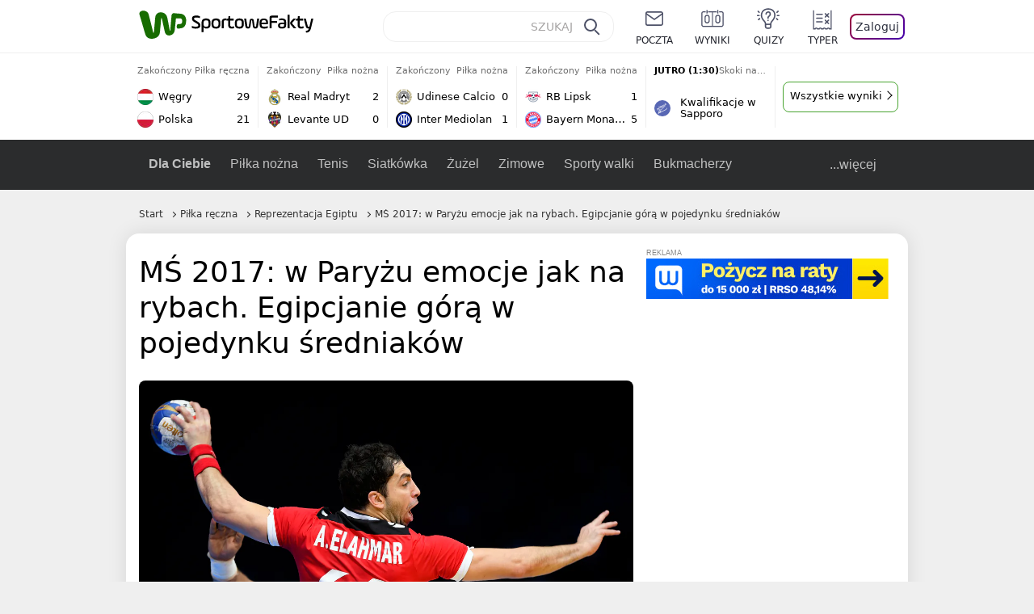

--- FILE ---
content_type: text/html; charset=UTF-8
request_url: https://sportowefakty.wp.pl/pilka-reczna/659548/ms-2017-w-paryzu-emocje-jak-na-rybach-egipcjanie-gora-w-pojedynku-sredniakow
body_size: 24229
content:
<!DOCTYPE html> <html lang="pl-PL"> <head> <meta charset="UTF-8"> <meta name="viewport" content="width=device-width,maximum-scale=1.0,minimum-scale=1,user-scalable=no"> <meta name="author" content="Wirtualna Polska Media"> <meta name="language" content="pl"> <meta name="robots" content="NOODP"> <meta name="logo" content="https://sportowefakty.wpcdn.pl/img/logo_SF.svg"> <meta name="gaf" content="royonkwz"> <meta name="breakpoints" content="1281"> <meta name="content-width" content="960, 1280"> <meta property="og:locale" content="pl_PL"> <meta property="og:site_name" content="sportowefakty.wp.pl"> <meta name="twitter:site" content="@SportoweFaktyPL"> <meta name="twitter:domain" content="sportowefakty.wp.pl"> <meta property="FbAppId" content="125447380950406"> <meta property="fb:pages" content="90593452375"> <meta property="fb:pages" content="127034117991"> <meta property="fb:pages" content="122187744459297"> <meta property="fb:pages" content="458344697547048"> <meta property="fb:pages" content="173777076079578"> <meta property="fb:pages" content="359518567477332"> <meta property="msapplication-config" content="none"> <link rel="icon" sizes="60x60" href="https://sportowefakty.wpcdn.pl/png/homescreen/favicon.ico"> <link rel="icon" type="image/png" href="https://sportowefakty.wpcdn.pl/png/homescreen/sf-homescreen-60.png"> <link rel="apple-touch-icon" href="https://sportowefakty.wpcdn.pl/png/homescreen/sf-homescreen-60.png"> <link rel="manifest" href="https://sportowefakty.wp.pl/app/manifest.json"> <title>MŚ 2017: w Paryżu emocje jak na rybach. Egipcjanie górą w pojedynku średniaków</title> <link rel="preload" as="image" href="https://v.wpimg.pl/MTY4MzIuYjU4VjtJZg5vIHsObxMgV2F2LBZ3WGZEf2RpTHtNfFo-MnRVKRcgGyQnLUYsGSMUYyMpVykUZwUheypAIggoEihmdlIoGz0APzE9ayIIIBIkOjhYYk9xQillPwx9GSxFdGNpa3lPeUR7bGoGYxA5Em8p" type="image/webp"> <meta name="keywords" content="Piłka ręczna,Bahrajn,Egipt,Mistrzostwa Świata,Reprezentacja Egiptu,Reprezentacja Bahrajnu,MŚ 2017"> <meta name="description" content="Reprezentacja Egiptu pokonała Bahrajn 31:29 (17:15) w meczu 3. kolejki grupy D mistrzostw świata. Spotkanie w paryskiej hali Accorhotels Arena nie należało do porywających."> <meta property="og:url" content="https://sportowefakty.wp.pl/pilka-reczna/659548/ms-2017-w-paryzu-emocje-jak-na-rybach-egipcjanie-gora-w-pojedynku-sredniakow"> <meta property="og:type" content="article"> <meta property="og:description" content="Reprezentacja Egiptu pokonała Bahrajn 31:29 (17:15) w meczu 3. kolejki grupy D mistrzostw świata. Spotkanie w paryskiej hali Accorhotels Arena nie należało do porywających."> <meta property="og:title" content="MŚ 2017: w Paryżu emocje jak na rybach. Egipcjanie górą w pojedynku średniaków"> <meta property="og:image" content="https://i.wpimg.pl/1280x/sf-administracja.wpcdn.pl/storage2/featured_original/587d1f80ce0970_45016832.jpg"> <meta property="og:image:width" content="1200"> <meta property="og:image:height" content="675"> <meta property="og:image:type" content="image/png"> <meta property="og:image:alt" content="MŚ 2017: w Paryżu emocje jak na rybach. Egipcjanie górą w pojedynku średniaków"> <meta name="twitter:card" content="summary_large_image"> <meta name="twitter:description" content="Reprezentacja Egiptu pokonała Bahrajn 31:29 (17:15) w meczu 3. kolejki grupy D mistrzostw świata. Spotkanie w paryskiej hali Accorhotels Arena nie należało do porywających."> <meta name="twitter:url" content="https://sportowefakty.wp.pl/pilka-reczna/659548/ms-2017-w-paryzu-emocje-jak-na-rybach-egipcjanie-gora-w-pojedynku-sredniakow"> <meta name="twitter:image" content="https://i.wpimg.pl/1280x/sf-administracja.wpcdn.pl/storage2/featured_original/587d1f80ce0970_45016832.jpg"> <meta name="robots" content="max-image-preview:large"> <link rel="canonical" href="https://sportowefakty.wp.pl/pilka-reczna/659548/ms-2017-w-paryzu-emocje-jak-na-rybach-egipcjanie-gora-w-pojedynku-sredniakow"> <script type="application/ld+json">{"@context":"https://schema.org","author":{"@type":"Person","name":"Daniel Kordulski"},"publisher":{"@type":"Organization","name":"WP SportoweFakty","logo":{"@type":"ImageObject","url":"https://sportowefakty.wpcdn.pl/img/logo_SF.svg","width":357,"height":60}},"headline":"MŚ 2017: w Paryżu emocje jak na rybach. Egipcjanie górą w pojedynku średniaków","description":"Reprezentacja Egiptu pokonała Bahrajn 31:29 (17:15) w meczu 3. kolejki grupy D mistrzostw świata. Spotkanie w paryskiej hali Accorhotels Arena nie należało do porywających.","@type":"NewsArticle","url":"https://sportowefakty.wp.pl/pilka-reczna/659548/ms-2017-w-paryzu-emocje-jak-na-rybach-egipcjanie-gora-w-pojedynku-sredniakow","mainEntityOfPage":{"@type":"WebPage","name":null,"@id":"https://sportowefakty.wp.pl/pilka-reczna/659548/ms-2017-w-paryzu-emocje-jak-na-rybach-egipcjanie-gora-w-pojedynku-sredniakow"},"datePublished":"2017-01-16T19:37:25+01:00","dateModified":"2017-01-16T21:18:05+01:00","image":"https://sf-administracja.wpcdn.pl/storage2/featured_original/587d1f80ce0970_45016832.jpg"}</script> <script> var WP = WP||[]; var wp_dot_addparams = {"cid":659548,"cview":"article","ctype":"article","csystem":"sportowefakty","cplatform":"sportowefakty","ciab":"IAB17,IAB-v3-483","bunch":"article","appVer":"v0.8.38","ccategory":"Piłka ręczna","ctags":"Piłka ręczna,Bahrajn,Egipt,Mistrzostwa Świata,Reprezentacja Egiptu,Reprezentacja Bahrajnu,MŚ 2017","cdate":"2017-01-16","cpageno":1,"cpagemax":1,"crepub":0,"cauto":false,"corigin":"","csource":"","cauthor":"Daniel Kordulski"}; var rekid = 235685; var wp_dot_type = "click"; var wp_sn = "sportowefakty"; var wp_fb_id = '933316406876601'; var wp_defer_vendors = 'initVendors'; var screeningv2 = true; var wp_push_notification_on = true; var wp_consent_logo = "https://v.wpimg.pl/b2dvLnN2TVMFFDpdYUlARkZMbg0-Wj1BFBk-GiFFB1QFHTgXbB5AR0ZMbkE9RAUdCBkrAT0dMXRJGiMJIRwRRANUMQ"; var wp_consent_color = "#176c00"; var wp_consent_link_color = "#176c00"; var siteVersion = "B"; var wp_abtest = { application: { "DRP-1726": "B" } }; var wp_abtest_programmatic = "DRP-1726"; var map = ['i', 'c', 'e', 'k', 'q', 'j', 'a', 'x', 'v', 'p']; var attrName = 'data-class'; function register () { if (this.attrs.indexOf('h') === -1) { WP.gaf.registerPlaceholder(this.no, this.node, { fixed: this.attrs.indexOf('f') > -1, sticky: this.attrs.indexOf('s') > -1, durable: this.attrs.indexOf('d') > -1, }); } WP.gaf.registerSlot(this.no, this.node.firstElementChild); }; function cb (list) { for(var i = 0; i < list.length; i++) { var m = list[i]; if (m.target.nodeName === 'DIV' && m.target.attributes[attrName]) { var attrs = m.target.attributes[attrName].value.split(''); m.target.removeAttribute(attrName); var number = ''; for (var j = 0; j < attrs.length; j++) { var index = map.indexOf(attrs[j]); if (index > -1) { number += index; } }; WP.push(register.bind({attrs: attrs, no: parseInt(number), node: m.target})); } } }; WP.push(function () { WP.gaf.loadBunch(rekid, {}, true); }); var _mo = new MutationObserver(cb); _mo.observe(document, { subtree: true, childList: true }); !function(e,f){if(!document.cookie.match('(^|;)\\s*WPdp=([^;]*)')||/google/i.test(window.navigator.userAgent))return;try{f.WP=f.WP||[];f.wp_pvid=(function(){var output='';while(output.length<20){output+=Math.random().toString(16).substr(2);output=output.substr(0,20)}return output})(20);var r,s,c=["https://sportowefakty.wp.pl/[base64]",["pvid="+f.wp_pvid,(s=e.cookie.match(/(^|;)\s*PWA_adbd\s*=\s*([^;]+)/),"PWA_adbd="+(s?s.pop():"2")),location.search.substring(1),(r=e.referrer,r&&"PWAref="+encodeURIComponent(r.replace(/^https?:\/\//,"")))].filter(Boolean).join("&")].join("/?");e.write('<scr'+'ipt fetchpriority="high" src="'+c+'"><\/scr'+'ipt>')}catch(_){console.error(_)}}(document,window); </script> <link rel="stylesheet" href="https://sportowefakty.wpcdn.pl/client/v0.8.38/b8817b688cb918d80f13960a768d8f04.css" /> <script crossorigin src="https://sportowefakty.wp.pl/[base64]"></script> <script id="wpjslib6" crossorigin async src="https://sportowefakty.wp.pl/[base64]"></script> </head> <body class=""> <div> <div id="app" class="app-container desktop palette-354 "> <div class="orahrbo cvnqajoefy " > <div></div> </div> <div class="trchiby " data-class="trchiby"> <div></div> </div> <div class="yrvhpny " > <div></div> </div> <div class="royonkwzh"></div> <header class="main-header-wrapper"> <div id="main-header" class="layout-content" data-st-area="Naglowek" data-source="header"> <div class="logo-container"> <a class="link-sgwp" href="https://wp.pl" data-href-change> <svg width="88" height="52" fill="#176C00" viewBox="0 0 44 26" xmlns="http://www.w3.org/2000/svg" class="logoWP" > <path d="m43.589 8.2232c-0.1206-0.60465-0.2412-1.2093-0.422-1.7535-0.7236-1.8744-2.1103-3.0837-4.0398-3.4465-0.3617-0.06046-0.6632-0.12093-1.025-0.12093-0.5426-0.06047-1.0853-0.12093-1.6279-0.12093-0.5426-0.06047-1.0853-0.06046-1.5676-0.12093-0.4221-0.06046-0.8442-0.06046-1.2059-0.12093-0.4221-0.06047-0.7839-0.06047-1.2059-0.12093-0.8441-0.12093-1.8691 0.36279-2.2309 1.3907-0.1206 0.30232-0.1809 0.60465-0.1809 0.96744-0.0603 0.84651-0.1809 1.693-0.2412 2.5395-0.0602 0.90698-0.1808 1.814-0.2411 2.7209-0.0603 0.7256-0.1206 1.5116-0.1809 2.2372-0.0603 0.9675-0.1206 1.8745-0.2412 2.8419-0.0603 0.907-0.1206 1.8139-0.1809 2.7209 0 0.1814 0 0.3023-0.0603 0.4837 0 0.121-0.0603 0.1814-0.1808 0.2419-0.1206 0-0.3015-0.0605-0.3015-0.2419-0.0603-0.1209-0.0603-0.2418-0.0603-0.3627-0.3618-1.8745-0.7235-3.8093-1.0853-5.6838-0.3618-1.7535-0.6632-3.4465-1.025-5.2-0.1809-0.78604-0.3618-1.5116-0.7235-2.2372-0.5427-1.0884-1.3265-1.9349-2.3515-2.4791-1.5677-0.78605-3.1353-0.90698-4.8235-0.48373-0.9044 0.24186-1.628 0.72558-2.1706 1.4512-0.4221 0.54418-0.7236 1.0884-0.9044 1.7535-0.2412 0.72559-0.3015 1.4512-0.3618 2.1768-0.0603 0.96744-0.1809 1.9349-0.2412 2.9024-0.1206 1.2697-0.2412 2.479-0.3617 3.7488-0.0603 0.9674-0.1809 1.9953-0.2412 2.9628-0.0603 0.786-0.1206 1.6325-0.2412 2.4186 0 0.3023-0.0603 0.6046-0.0603 0.8465 0 0.1814-0.1206 0.3023-0.3015 0.3023-0.2411 0.0605-0.3617-0.0604-0.422-0.3023s-0.1206-0.4837-0.1809-0.7256c-0.1809-0.786-0.3618-1.6325-0.5426-2.4186-0.1809-0.8465-0.4221-1.6325-0.603-2.4791-0.3015-1.1488-0.5426-2.2976-0.8441-3.4465-0.2412-0.9069-0.4824-1.8744-0.7235-2.7814-0.24121-0.90698-0.48239-1.8744-0.72356-2.7814-0.18089-0.66512-0.36177-1.3302-0.48236-1.9349-0.24117-0.84651-0.66323-1.5721-1.3265-2.1768-0.78382-0.66511-1.6882-1.0884-2.7735-1.2698-1.2059-0.18139-2.3515 1e-6 -3.3765 0.72558-0.48235 0.36279-0.84412 0.78604-1.025 1.3907-0.12059 0.42326-0.12059 0.90698 0 1.3302 0.18088 0.60465 0.36177 1.2698 0.54265 1.8744 0.24118 0.72559 0.48235 1.4512 0.66324 2.2372 0.24117 0.84652 0.54264 1.7535 0.78382 2.6 0.24118 0.786 0.48235 1.5116 0.66324 2.2977 0.24117 0.7255 0.42205 1.5116 0.66323 2.2372 0.18088 0.6046 0.36177 1.2697 0.54265 1.8744 0.18088 0.7256 0.42206 1.3907 0.60294 2.1163 0.18088 0.6046 0.36176 1.2093 0.54264 1.7535 0.24118 0.7255 0.42206 1.4511 0.72353 2.1767 0.36177 0.786 0.84412 1.4512 1.5074 1.9953 1.025 0.7861 2.1706 1.2093 3.3765 1.2698 0.6632 0.0605 1.3867 0 2.05-0.0605 1.2059-0.1813 2.2912-0.4837 3.3162-1.1488 0.9647-0.6046 1.8088-1.4512 2.2911-2.5395 0.3618-0.7256 0.5427-1.5721 0.603-2.3582 0.1206-0.8465 0.1809-1.7535 0.2411-2.6 0.1206-1.1488 0.2412-2.2976 0.3618-3.4465 0.1206-0.9674 0.1809-1.8744 0.2412-2.8418 0.1206-1.0884 0.1809-2.1768 0.3015-3.2047 0-0.18139 0.0603-0.36279 0.0603-0.54418 0-0.1814 0.1205-0.30233 0.2411-0.30233 0.1809 0 0.2412 0.06047 0.3015 0.24186 0 0.06047 0 0.12093 0.0603 0.12093 0.1206 0.42326 0.1809 0.90698 0.3015 1.3302 0.3014 1.3302 0.5426 2.6 0.8441 3.9303 0.2412 1.2093 0.5426 2.3581 0.7838 3.5674 0.2412 1.1488 0.5427 2.3581 0.7838 3.507 0.1206 0.6046 0.3618 1.1488 0.6633 1.6325 0.7235 1.0884 1.6882 1.6326 2.9544 1.6931 0.6632 0.0604 1.2662 0 1.8691-0.2419 0.8441-0.2419 1.5676-0.6651 2.1706-1.2698 0.7235-0.7256 1.2059-1.6325 1.3868-2.6604 0.1205-0.5442 0.1808-1.1489 0.2411-1.6931 0.1206-1.2093 0.2412-2.3581 0.3618-3.5674 0.1206-0.9674 0.1809-1.9953 0.3015-2.9628 0.0603-0.66511 0.1205-1.3302 0.1808-2.0558 0.0603-0.42325 0.1206-0.84651 0.1206-1.3302h0.1809c1.1456 0 2.2309 0.06047 3.3765 0.06047 0.3015 0 0.5426 0 0.8441 0.06046 2.05 0.1814 1.7485 4.7163 0.1809 4.9581-0.3015 0.0605-0.603 0.0605-0.9044 0.121-0.5427 0.0604-1.025 0.0604-1.5677 0.1209-0.3617 0-0.6632 0.1814-0.8441 0.4837-0.1206 0.1209-0.2412 0.3023-0.3015 0.4837-0.3014 0.6652-0.3617 1.3303-0.1808 1.9954 0.0602 0.3023 0.1808 0.6046 0.422 0.8465s0.5427 0.3628 0.8441 0.3628c0.1809 0 0.3015-0.0605 0.4824-0.0605 0.6029-0.0604 1.2662-0.1814 1.8691-0.2418 0.4221-0.0605 0.7838-0.121 1.2059-0.2419 1.5676-0.4837 2.6529-1.5116 3.2559-3.0837 0.3014-0.8465 0.4823-1.7535 0.4823-2.6605 0.2412-0.72557 0.2412-1.4512 0.1206-2.1767z" /> </svg> </a> <a href="/"> <svg width="228" height="36" viewBox="0 0 114 18" xmlns="http://www.w3.org/2000/svg" class="logoSF"> <title>SportoweFakty - wiadomości sportowe, relacje na żywo, wyniki</title> <path d="m0.30664 11.27c1.025 0.4232 2.1706 0.7255 3.6779 0.7255 1.6279 0 2.3515-0.3023 2.3515-1.2697 0-0.78607-0.48236-1.0884-1.5676-1.7535l-2.4721-1.5116c-1.0853-0.66512-1.8088-1.5116-1.8088-2.9628 0-1.9349 1.2662-2.8419 3.9794-2.8419 1.5074 0 2.4118 0.30232 3.3162 0.66511v1.814c-0.9647-0.48373-1.9897-0.66512-3.3162-0.66512-1.4471 0-2.05 0.30232-2.05 1.1488 0 0.66511 0.36176 0.96744 1.1456 1.3907l2.5926 1.5721c1.2662 0.78604 2.1706 1.5116 2.1706 3.1442 0 2.0558-1.3265 3.0837-4.3412 3.0837-1.6279 0-2.7735-0.3023-3.6176-0.6651v-1.8744h-0.060293z" /> <path d="m9.4111 8.2467c0-2.6605 1.628-3.8698 4.1-3.8698 2.7736 0 4.1603 1.2093 4.1603 3.8698v1.5721c0 2.4791-1.1456 3.9302-3.7382 3.9302-1.3868 0-2.2309-0.4837-2.6529-1.2093v4.5954h-1.8692v-8.8884zm6.4515 0.06047c0-1.3907-0.3618-2.1768-2.2912-2.1768-1.8691 0-2.2911 0.78605-2.2911 2.1768v1.5721c0 1.3907 0.422 2.1767 2.2911 2.1767s2.2912-0.7256 2.2912-2.1767v-1.5721z" /> <path d="m18.636 9.8793v-1.5721c0-2.4791 1.3265-3.9302 4.1603-3.9302 2.9545 0 4.1 1.3907 4.1 3.9302v1.5721c0 2.479-1.3264 3.9302-4.1 3.9302-2.8941-0.0605-4.1603-1.3907-4.1603-3.9302zm6.4515-1.5721c0-1.3907-0.422-2.1768-2.2912-2.1768-1.8691 0-2.2911 0.78605-2.2911 2.1768v1.5721c0 1.3907 0.422 2.1767 2.2911 2.1767 1.8692 0 2.2912-0.7256 2.2912-2.1767v-1.5721z" /> <path d="m29.972 13.568h-1.8692v-5.9861c0-2.0558 1.0853-3.2046 3.4368-3.2046 0.4824 0 0.7838 0.06047 1.1456 0.12093v1.7535c-0.2412-0.12093-0.6029-0.18139-1.1456-0.18139-1.2662 0-1.5676 0.54418-1.5676 1.5721v5.9256z" /> <path d="m32.564 4.8607 1.5676-0.30232 0.3015-2.3581h1.5073v2.3581h3.3162v1.7535h-3.2559v4.1117c0 1.2093 0.5427 1.572 1.3868 1.572s1.6882-0.1813 2.2309-0.3627v1.7534c-0.603 0.2419-1.3265 0.3628-2.2309 0.3628-1.8691 0-3.2559-0.786-3.2559-3.3255v-4.1117h-1.5676v-1.4512z" /> <path d="m40.342 9.8793v-1.5721c0-2.4791 1.3265-3.9302 4.1603-3.9302 2.9544 0 4.1 1.3907 4.1 3.9302v1.5721c0 2.479-1.3265 3.9302-4.1 3.9302-2.9544-0.0605-4.1603-1.3907-4.1603-3.9302zm6.3912-1.5721c0-1.3907-0.4221-2.1768-2.2912-2.1768s-2.2912 0.78605-2.2912 2.1768v1.5721c0 1.3907 0.4221 2.1767 2.2912 2.1767s2.2912-0.7256 2.2912-2.1767v-1.5721z" /> <path d="m51.858 11.27c0.1206 0.7256 0.3015 0.907 0.7235 0.907 0.4221 0 0.603-0.1814 0.7235-0.907l0.7236-4.8977c0.1809-1.2698 0.6632-1.7535 1.9294-1.7535 1.1456 0 1.7485 0.42326 1.9294 1.7535l0.7235 4.8977c0.1206 0.7256 0.3015 0.907 0.7236 0.907 0.422 0 0.6029-0.1814 0.7235-0.907l0.9647-6.7116h1.8691l-1.025 6.772c-0.2412 1.5117-0.7235 2.4186-2.5926 2.4186-1.628 0-2.1103-0.8465-2.2912-2.4186l-0.603-4.4139c-0.1205-0.60465-0.1808-0.78605-0.4823-0.78605s-0.3618 0.12093-0.4221 0.78605l-0.6029 4.4139c-0.2412 1.5117-0.6632 2.4186-2.2912 2.4186-1.8088 0-2.3515-0.8465-2.5926-2.4186l-1.025-6.772h1.8691l1.025 6.7116z" /> <path d="m70.911 9.7582h-5.7883v0.42321c0 1.3303 0.7839 1.8745 2.5927 1.8745 1.025 0 2.4117-0.2419 3.075-0.5442v1.7535c-0.8442 0.3628-2.05 0.5441-3.075 0.5441-3.0147 0-4.4618-1.0883-4.4618-3.8697v-1.5721c0-2.2977 0.9647-3.9302 4.0397-3.9302 2.4721 0 3.8588 1.2698 3.8588 3.7488-0.0603 0.36279-0.0603 1.0884-0.2411 1.5721zm-5.7883-1.5116h4.2206v-0.48372c0-1.2093-0.7838-1.814-2.1103-1.814s-2.1103 0.54419-2.1103 1.814v0.48372z" /> <path d="m74.348 13.568h-1.8691v-9.7349c0-1.4512 0.603-2.0558 2.05-2.0558h5.6677v1.814h-5.125c-0.4824 0-0.7236 0.18139-0.7236 0.66511v2.4186h5.125v1.814h-5.125v5.0791z" /> <path d="m87.854 10.847c0 1.9954-1.2058 2.9023-3.8588 2.9023-2.3514 0-3.6779-0.8465-3.6779-2.7814 0-2.0558 1.447-2.7209 3.6779-2.7209h1.9897v-0.90698c0-1.1488-0.8441-1.3907-2.1103-1.3907-1.0853 0-1.9897 0.12093-2.5926 0.36279v-1.6326c0.6632-0.24186 1.5073-0.30233 2.4721-0.30233 2.4117 0 4.0999 0.72558 4.0999 2.9628v3.507zm-1.8691-1.2093h-1.9897c-1.2059 0-1.8088 0.36278-1.8088 1.2698 0 1.0884 0.8441 1.2698 1.7485 1.2698 1.1456 0 2.05-0.1814 2.05-1.3907v-1.1489z" /> <path d="m89.18 0.86987h1.8691v12.698h-1.8691v-12.698zm5.4867 3.6884h2.3515l-3.1956 3.5674c-0.1809 0.18139-0.3617 0.42325-0.3617 0.66511s0.1808 0.42326 0.3617 0.60465l3.5574 4.1116h-2.3515l-2.7132-3.1442c-0.603-0.66512-0.7235-1.1488-0.7235-1.693 0-0.54418 0.1205-0.90697 0.7235-1.5721l2.3514-2.5395z" /> <path d="m97.019 4.8607 1.5676-0.30232 0.3015-2.3581h1.5673v2.3581h3.316v1.7535h-3.316v4.1117c0 1.2093 0.543 1.572 1.387 1.572 0.784 0 1.688-0.1813 2.231-0.3627v1.7534c-0.603 0.2419-1.327 0.3628-2.231 0.3628-1.869 0-3.2558-0.786-3.2558-3.3255v-4.1117h-1.5676v-1.4512z" /> <path d="m107.93 11.21c0.181 0.7861 0.422 0.907 0.965 0.907 0.422 0 0.663-0.1209 0.844-0.907l1.507-6.6512h1.869l-2.17 9.0094c-0.603 2.6-1.99 4.0511-4.522 3.9906l-0.362-1.6325c1.869 0.0605 2.593-0.9675 3.015-2.3581-0.181 0.0604-0.543 0.1209-0.844 0.1209-1.447 0-1.87-0.9675-2.171-2.2977l-1.749-6.8326h1.87l1.748 6.6512z" /> </svg> </a> </div> <div id="main-search" class="search-container"> <input type="search" class="search-input" placeholder="SZUKAJ" autocomplete="off" /> <div class="search-icon"></div> <div id="results" class="results"><span class="empty-list">Wpisz przynajmniej 2 znaki</span></div> </div> <nav class="header-nav"> <a href="https://poczta.wp.pl"> <div class="item link"> <img src="https://v.wpimg.pl/b2N6dGEuTVMvVBJ0ag5ARmwMRi4sV04QOxReZWpBUkp8Dks0NRoQRiFBASEkHhZLYEEUJCEbTEIiGRcxIloLUSFYF2gtEANWK0RJNyoWGEYvGBcxIlcf" alt="" width="40" height="28" loading="lazy" /> <span>poczta</span> </div> </a> <a href="/wyniki-meczow"> <div class="item link"> <img src="https://v.wpimg.pl/eW5pa2kuSjZUEhcBRA5HIxdKQ1sCV0l1QFJbEERBVS8HSE5BGxoXI1oHBFQKHhEuGwcRUQ8bSydZXxJEDFoMNFoeEh0DEAQzUAJMRRIbDDxcXhJEDFcY" alt="" width="40" height="28" loading="lazy" /> <span>wyniki</span> </div> </a> <a href="/quizy"> <div class="item link"> <img src="https://v.wpimg.pl/dWl6eS5zSzYNVBNgGgFGI04MRzpcWEh1GRRfcRpOVC9eDkogRRUWIwNBADVUERAuQkEVMFEUSicAGRYlUlUNNANYFnxdHwUzCURIIkATHi5CRRM0Fwc" alt="" width="40" height="28" loading="lazy" /> <span>quizy</span> </div> </a> <a href="/ustawienia/typowanie" class="js-betting-button"> <div class="item link"> <img src="https://v.wpimg.pl/cGVyLnN2TCY3GzpdYUlBM3RDbgcnEE9lI1t2TGEGUz9kQWMdPl0RMzkOKQgvWRc-eA48DSpcTTc6Vj8YKR0KJDkXP0E6SxMiJFc_GCkQHg" alt="" width="40" height="28" loading="lazy" /> <span>typer</span> </div> </a> <div class="item item--login"> <div id="onelogin"> <div class="container"> <div class="login-button js-login-button" tabindex="0"> Zaloguj </div> </div> </div> </div> </nav> </div> <div class="divider"></div> <div id="livescore" class="layout-content" data-st-area="Wyniki-pasek" data-source="header-livescore"> <a href="/pilka-reczna/relacja-na-zywo/176316/wegry-polska-live" class="livescore-item"> <div class="item-header"> <div class="status--finished">Zakończony</div> <div class="sport-name"> Piłka ręczna </div> </div> <div class="item-body"> <div class="team" > <div class="team-logo" > <img src="https://v.wpimg.pl/OTU1NC5wYDU0UzhwGgxtIHcLbCpcVWN2IBN0YRpFfyxnAWEwUwA_eiJBLSdbWT84ekUvJEZYemEwBXwgUBR6MTcCe3pqQndgbQh7dgFZPzoyEzM" alt="Węgry" width="20" height="20" loading="lazy" /> </div> <div class="team-name">Węgry</div> <div class="team-score"> 29 </div> </div> <div class="team" > <div class="team-logo" > <img src="https://v.wpimg.pl/ODY4MS5wYCU4VjtgGgxtMHsObzpcVWNmLBZ3cRpFfzxrBGIgUwA_ai5ELjdbWT8odkAsNEZYenE8AH5jUEcuITwBeGNqRX52YQx7awRZPyo-FjA" alt="Polska" width="20" height="20" loading="lazy" /> </div> <div class="team-name">Polska</div> <div class="team-score"> 21 </div> </div> </div> <span class="item-hoverbutton mainbutton mainbutton--next">Przejdź do relacji</span> </a> <a href="/pilka-nozna/relacja-na-zywo/170007/real-madryt-levante-ud-live" class="livescore-item"> <div class="item-header"> <div class="status--finished">Zakończony</div> <div class="sport-name"> Piłka nożna </div> </div> <div class="item-body"> <div class="team" > <div class="team-logo" > <img src="https://v.wpimg.pl/MjczNy5wYgsCGDhKGgxvHkFAbBBcVWFIFlh0WxpFfRJRSmEKUwA9RBQKLR1bWT0GTA4vHkZYe1NVSHZPAxR0CQBIf0BqQXVeVUh5SgJZPQQEWDM" alt="Real Madryt" width="20" height="20" loading="lazy" /> </div> <div class="team-name">Real Madryt</div> <div class="team-score"> 2 </div> </div> <div class="team" > <div class="team-logo" > <img src="https://v.wpimg.pl/MjA3MS5wYgsgUTtgGgxvHmMJbzpcVWFINBF3cRpFfRJzA2IgUwA9RDZDLjdbWT0GbkcsNEZYeF8lAnQ1ARQvDnBRKWBqT3hacAF9ZARZPQQmETA" alt="Levante UD" width="20" height="20" loading="lazy" /> </div> <div class="team-name">Levante UD</div> <div class="team-score"> 0 </div> </div> </div> <span class="item-hoverbutton mainbutton mainbutton--next">Przejdź do relacji</span> </a> <a href="/pilka-nozna/relacja-na-zywo/171908/udinese-calcio-inter-mediolan-live" class="livescore-item"> <div class="item-header"> <div class="status--finished">Zakończony</div> <div class="sport-name"> Piłka nożna </div> </div> <div class="item-body"> <div class="team" > <div class="team-logo" > <img src="https://v.wpimg.pl/NDU1Mi5wYSU0UztaGgxsMHcLbwBcVWJmIBN3SxpFfjxnAWIaUwA-aiJBLg1bWT4oekUsDkZYeH1jU3QKVBYtfWcJeVBqRn9zYwV4XAdZPioyEzA" alt="Udinese Calcio" width="20" height="20" loading="lazy" /> </div> <div class="team-name">Udinese Calcio</div> <div class="team-score"> 0 </div> </div> <div class="team" > <div class="team-logo" > <img src="https://v.wpimg.pl/NDIwMi5wYSUoFTtaGgxsMGtNbwBcVWJmPFV3SxpFfjx7R2IaUwA-aj4HLg1bWT4oZgMsDkZYeH1_RXVfAUR6fHESf19qTn91fEN_WQdZPiouVTA" alt="Inter Mediolan" width="20" height="20" loading="lazy" /> </div> <div class="team-name">Inter Mediolan</div> <div class="team-score"> 1 </div> </div> </div> <span class="item-hoverbutton mainbutton mainbutton--next">Przejdź do relacji</span> </a> <a href="/pilka-nozna/relacja-na-zywo/169642/rb-lipsk-bayern-monachium-live" class="livescore-item"> <div class="item-header"> <div class="status--finished">Zakończony</div> <div class="sport-name"> Piłka nożna </div> </div> <div class="item-body"> <div class="team" > <div class="team-logo" > <img src="https://v.wpimg.pl/NjQ3NC5wYQswUThwGgxsHnMJbCpcVWJIJBF0YRpFfhJjA2EwUwA-RCZDLSdbWT4GfkcvJEZYeFNnUXhwARR7UmMKKHdqTn5ZaAV6dAFZPgQ2ETM" alt="RB Lipsk" width="20" height="20" loading="lazy" /> </div> <div class="team-name">RB Lipsk</div> <div class="team-score"> 1 </div> </div> <div class="team" > <div class="team-logo" > <img src="https://v.wpimg.pl/OTAxNy5wYDUgGjhKGgxtIGNCbBBcVWN2NFp0WxpFfyxzSGEKUwA_ejYILR1bWT84bgwvHkZYeW13GnhKAxR2ZXRLfEpqQ31hc0F-SAJZPzomWjM" alt="Bayern Monachium" width="20" height="20" loading="lazy" /> </div> <div class="team-name">Bayern Monachium</div> <div class="team-score"> 5 </div> </div> </div> <span class="item-hoverbutton mainbutton mainbutton--next">Przejdź do relacji</span> </a> <a href="/skoki-narciarskie/relacja-na-zywo/175640/kwalifikacje-w-sapporo-live" class="livescore-item"> <div class="item-header"> <div class="status--scheduled">JUTRO (1:30)</div> <div class="sport-name"> Skoki narciarskie </div> </div> <div class="item-title"> <div class="sport-icon palette-342"> <img src="https://v.wpimg.pl/cGluZy5zTCYNFyxKGgFBM05PeBBcWE9lGVdgWxpLVT9dQ3UKRRURMwMCPx9UERc-QgIqGlEUTTcAWikPUlUVLgkCKVZWGw8iAhE7CxoTACgCWCkSXBAWKhwcNB4bCRUgTgg" alt="" width="16" height="16" loading="lazy" /> </div> <div>Kwalifikacje w Sapporo</div> </div> <span class="item-hoverbutton mainbutton mainbutton--next">Przejdź do relacji</span> </a> <div class="results"> <div class="mtae"> <div class="mzaatb " data-class="mzaatb"> <div></div> </div> </div> <a class="mainbutton mainbutton--next" href="/pilka-reczna/terminarz">Wszystkie wyniki</a> </div> </div> <div id="main-menu" class="menu-container" data-st-area="Naglowek" data-source="header"> <div class="main-menu js-menu"> <nav class="main-menu__nav js-menu__nav"> <a href="/dla-ciebie"> Dla Ciebie </a> <div class="js-menu__top-item main-menu__item"> <a href="/pilka-nozna">Piłka nożna</a> <div data-category-id="3"></div> </div><div class="js-menu__top-item main-menu__item"> <a href="/tenis">Tenis</a> <div data-category-id="10"></div> </div><div class="js-menu__top-item main-menu__item"> <a href="/siatkowka">Siatkówka</a> <div data-category-id="6"></div> </div><div class="js-menu__top-item main-menu__item"> <a href="/zuzel">Żużel</a> <div data-category-id="5"></div> </div><div class="js-menu__top-item main-menu__item"> <a href="/zimowe">Zimowe</a> <div data-category-id="34"></div> </div><div class="js-menu__top-item main-menu__item"> <a href="/sporty-walki">Sporty walki</a> <div data-category-id="25"></div> </div><div class="js-menu__top-item main-menu__item"> <a href="/bukmacherzy">Bukmacherzy</a> <div data-category-id="63"></div> </div><div class="js-menu__top-item main-menu__item"> <a href="/pilka-reczna">Piłka ręczna</a> <div class="submenu"> <div class="submenu__wrapper submenu__wrapper--expanded"> <div class="submenu__items"> <div class="main-menu__item"> <a href="/pilka-reczna/superliga-mezczyzn">Superliga mężczyzn</a> </div> <div class="main-menu__item"> <a href="/pilka-reczna/superliga-kobiet">Superliga kobiet</a> </div> <div class="main-menu__item"> <a href="/pilka-reczna/liga-centralna">Liga Centralna</a> </div> <div class="main-menu__item"> <a href="/pilka-reczna/i-liga-kobiet">I liga kobiet</a> </div> <div class="main-menu__item"> <a href="/pilka-reczna/pozostale-rozgrywki">Inne rozgrywki w PL</a> </div> <div class="main-menu__item"> <a href="/pilka-reczna/reprezentacja">Reprezentacja mężczyzn</a> </div> <div class="main-menu__item"> <a href="/pilka-reczna/reprezentacja-kobiet">Reprezentacja kobiet</a> </div> <div class="main-menu__item"> <a href="/pilka-reczna/reprezentacje-mlodziezowe">Reprezentacje młodzieżowe</a> </div> <div class="main-menu__item"> <a href="/pilka-reczna/liga-mistrzow">Liga Mistrzów</a> </div> <div class="main-menu__item"> <a href="/pilka-reczna/liga-mistrzyn">Liga Mistrzyń</a> </div> <div class="main-menu__item"> <a href="/pilka-reczna/europejskie-puchary">Inne puchary w EU</a> </div> <div class="main-menu__item"> <a href="/pilka-reczna/pilka-reczna-w-europie">Piłka w Europie</a> </div> <div class="main-menu__item"> <a href="/pilka-reczna/mistrzostwa-swiata">MŚ</a> </div> <div class="main-menu__item"> <a href="/pilka-reczna/mistrzostwa-europy">ME</a> </div> </div> <div class="submenu__items submenu__items--extra"> <a href="/pilka-reczna/terminarz">Wyniki/Kalendarz</a> <a href="/pilka-reczna/tabele">Tabele</a> </div> </div> </div> </div><div class="js-menu__top-item main-menu__item"> <a href="/koszykowka">Koszykówka</a> <div data-category-id="4"></div> </div><div class="js-menu__top-item main-menu__item"> <a href="/moto">Moto</a> <div data-category-id="8"></div> </div><div class="js-menu__top-item main-menu__item"> <a href="/la">LA</a> <div data-category-id="42"></div> </div><div class="js-menu__top-item main-menu__item"> <a href="/sportowybar">SportowyBar</a> <div data-category-id="35"></div> </div><div class="js-menu__top-item main-menu__item"> <a href="/esport">Esport</a> <div data-category-id="43"></div> </div><div class="js-menu__top-item main-menu__item"> <a href="/alpinizm">Alpinizm</a> <div data-category-id="49"></div> </div><div class="js-menu__top-item main-menu__item"> <a href="/kajakarstwo">Kajakarstwo</a> <div data-category-id="50"></div> </div><div class="js-menu__top-item main-menu__item"> <a href="/kolarstwo">Kolarstwo</a> <div data-category-id="51"></div> </div><div class="js-menu__top-item main-menu__item"> <a href="/kolarstwo-gorskie">Kolarstwo górskie</a> <div data-category-id="52"></div> </div><div class="js-menu__top-item main-menu__item"> <a href="/football-amerykanski/lfa">LFA</a> <div data-category-id="53"></div> </div><div class="js-menu__top-item main-menu__item"> <a href="/football-amerykanski/nfl">NFL</a> <div data-category-id="54"></div> </div><div class="js-menu__top-item main-menu__item"> <a href="/plywanie">Pływanie</a> <div data-category-id="55"></div> </div><div class="js-menu__top-item main-menu__item"> <a href="/rugby">Rugby</a> <div data-category-id="56"></div> </div><div class="js-menu__top-item main-menu__item"> <a href="/snooker">Snooker</a> <div data-category-id="57"></div> </div><div class="js-menu__top-item main-menu__item"> <a href="/szermierka">Szermierka</a> <div data-category-id="58"></div> </div><div class="js-menu__top-item main-menu__item"> <a href="/tenis-stolowy">Tenis stołowy</a> <div data-category-id="59"></div> </div><div class="js-menu__top-item main-menu__item"> <a href="/wioslarstwo">Wioślarstwo</a> <div data-category-id="60"></div> </div><div class="js-menu__top-item main-menu__item"> <a href="/zeglarstwo">Żeglarstwo</a> <div data-category-id="61"></div> </div><div class="js-menu__top-item main-menu__item"> <a href="/inne/wideo">WIDEO</a> <div data-category-id="68"></div> </div> </nav> <div class="main-menu__item main-menu__item--more js-menu__top-item js-menu__more-container"> <span class="main-menu__more">...więcej</span> <div class="submenu"> <div class="submenu__wrapper submenu__wrapper--expanded"> <div class="submenu__items js-menu__more-submenu"></div> </div> </div> </div> </div> </div> </header> <div class="bmuatmpu d2FsbHBhcGVydjAuOC4zODM"></div> <div class="bmuatmpu YWx0U2xvdHYwLjguMzgz"></div> <div class="bmuatmpu d2FsbHBhcGVydjAuOC4zODY"></div> <main id="main" class="main layout-content"> <nav id="breadcrumbs" class="layout-content"> <ul class="list"> <li class="breadcrumb go-arrow"> <a href="/">Start</a> </li> <li class="breadcrumb go-arrow"> <a href="/pilka-reczna"> Piłka ręczna </a> </li><li class="breadcrumb go-arrow"> <a href="/pilka-reczna/reprezentacja-egiptu"> Reprezentacja Egiptu </a> </li> <li class="breadcrumb go-arrow"> <span>MŚ 2017: w Paryżu emocje jak na rybach. Egipcjanie górą w pojedynku średniaków</span> </li> </ul> </nav> <div class="article-wrapper layout-full layout-box"> <article class="article"> <div class="article__top"> <h1 class="title">MŚ 2017: w Paryżu emocje jak na rybach. Egipcjanie górą w pojedynku średniaków</h1> <figure> <img src="https://v.wpimg.pl/MTY4MzIuYjU4VjtJZg5vIHsObxMgV2F2LBZ3WGZEf2RpTHtNfFo-MnRVKRcgGyQnLUYsGSMUYyMpVykUZwUheypAIggoEihmdlIoGz0APzE9ayIIIBIkOjhYYk9xQillPwx9GSxFdGNpa3lPeUR7bGoGYxA5Em8p" alt="Materiały prasowe / FRANCE HANDBALL 2017 / Na zdjęciu: Ahmad El-Ahmar" width="1200" height="675" loading="eager" class="cover-photo" /> <figcaption class="cover-photo-desc">Materiały prasowe / FRANCE HANDBALL 2017 / Na zdjęciu: Ahmad El-Ahmar</figcaption> </figure> <div class="panel oneliner"> <div class="content-authors" data-st-area="Autor"> <div class="photo"> <img src="https://v.wpimg.pl/Mzk2NS5wYhsKUDhgGgxvDkkIbDpcVWFYHhB0cRpBfQJdAmEgUwA9VBxCLTdbWT0WRFM4MkEWPwlEBywyURN_Tw4EfjBTQHglUwp7awZOe09FQiA0Fwo" alt="Zdjęcie autora artykułu" width="60" height="60" loading="lazy" fetchpriority="low" /> </div> <div class="links"> <a class="author-name" href="/autor/daniel-kordulski">Daniel Kordulski</a> <time>16.01.2017, 19:37</time> </div> </div> <div id="socialButtons" class="social-buttons"> <div class="button button--share" data-tooltip="Udostępnij"> <img src="https://v.wpimg.pl/c2hhcmUuTFMJChVeeg5BRkpSQQQ8V08QHUpZT3pHV0paXEweJRoRRgcfBgs0HhdLRh8TDjEbTUIERxAbMloKUQcGEEImGgBbCQRODyABF10GRRAFNAcGHBseBE8o" alt="udostępnij" width="24" height="24" loading="lazy" fetchpriority="low" /> </div> <div class="button button--comment " data-tooltip="Komentarze"> <img src="https://v.wpimg.pl/bWVudHMuTTY3FxJ7Yg5AI3RPRiEkV051I1deamJHVi9kQUs7PRoQIzkCAS4sHhYueAIUKykbTCc6Whc-KloLNDkbF2c-GgE-NxlJKjgBFjg4WAcnIBgHOSIGSjs7EkAq" alt="skomentuj" width="24" height="24" loading="lazy" fetchpriority="low" /> <span class="social-button-comments-count">1</span> </div> </div> </div> </div> <div class="bewapq"> <div class="gzadxrl ipmefs ___h50___ ___w300___ " data-class="gzadxrl"> <div></div> <img src="https://v.wpimg.pl/X3dwLnN2d1IFFTpdYUl6R0ZNbgcnEHQREVV2TGEGbUtRT2MdOlZ2RBQUKABgQjQcDRotCStBd1IAAWMeIlM7VgwYIAorQAdEFFk_GCkQJQ" alt="" width="45" height="58" loading="lazy" /> </div> <div class="bewabjm"> <div class="mtkfsanl ipmefs ___h600___ " data-class="mtkfsanl"> <div></div> <img src="https://v.wpimg.pl/X3dwLnN2d1IFFTpdYUl6R0ZNbgcnEHQREVV2TGEGbUtRT2MdOlZ2RBQUKABgQjQcDRotCStBd1IAAWMeIlM7VgwYIAorQAdEFFk_GCkQJQ" alt="" width="45" height="58" loading="lazy" /> </div> </div> </div> <div class="article__lead"> <p class="lead">Reprezentacja Egiptu pokonała Bahrajn 31:29 (17:15) w meczu 3. kolejki grupy D mistrzostw świata. Spotkanie w paryskiej hali Accorhotels Arena nie należało do porywających.</p> </div> <div class="bewasfblfs"> <div class="blkfoyz ipmefs ___h200___ nbshjot " > <div></div> <img src="https://v.wpimg.pl/X3dwLnN2d1IFFTpdYUl6R0ZNbgcnEHQREVV2TGEGbUtRT2MdOlZ2RBQUKABgQjQcDRotCStBd1IAAWMeIlM7VgwYIAorQAdEFFk_GCkQJQ" alt="" width="45" height="58" loading="lazy" /> </div> </div> <div class="article__content"> <div class="favorite-tags-slider"> <p class="favorite-tags-slider__title">W tym artykule dowiesz się o:</p> <div class="favorite-tags-slider__tags"> <div class="slider-slotted "> <div class="disabled slider-arrow left js-slider-left"> <div class="go-arrow"></div> </div> <div class="disabled slider-arrow right js-slider-right"> <div class="go-arrow"></div> </div> <div class="slider-container"> <div class="item"> <a class="item__link" href="/pilka-reczna/reprezentacja-egiptu"> <div class="item__image"> <img src="https://v.wpimg.pl/NzU0Mi5wYRs0UjtaGgxsDncKbwBcVWJYIBJ3SxpFegJnBGIaUwA-VCJALg1bWT4WekQsDkZYe08wBH8KABEoSDdSK1tqQXZObQd4XQdZPhQyEjA" alt="Reprezentacja Egiptu" width="24" height="24" loading="lazy" fetchpriority="low" class="item__logo" /> </div> <div class="item__name">Reprezentacja Egiptu</div> </a> <span class="item__star"> <button class="star" data-tag-url="/pilka-reczna/reprezentacja-egiptu" data-area="article" data-favourite-button="0"> <img src="https://v.wpimg.pl/bGFuay5zTSYnFxdKGgFAM2RPQxBcWE5lM1dbWxpIVj90QU4KRRUQMykCBB9UERY-aAIRGlEUTDcqWhIPUlULJCkbElZTGxQoMwcIDVAlACsnGwpXRgwFZTs" alt="Dodaj tag Reprezentacja Egiptu do ulubionych" width="24" height="24" loading="lazy" /> </button> </span> </div><div class="item"> <a class="item__link" href="/pilka-reczna/reprezentacja-bahrajnu"> <div class="item__image"> <img src="https://v.wpimg.pl/OTYxMi5wYDU4GjtaGgxtIHtCbwBcVWN2LFp3SxpFeyxrTGIaUwA_ei4ILg1bWT84dgwsDkZYemE8THxYB0J-bWsZLlFqT39hakF7WAdZPzo-WjA" alt="Reprezentacja Bahrajnu" width="24" height="24" loading="lazy" fetchpriority="low" class="item__logo" /> </div> <div class="item__name">Reprezentacja Bahrajnu</div> </a> <span class="item__star"> <button class="star" data-tag-url="/pilka-reczna/reprezentacja-bahrajnu" data-area="article" data-favourite-button="0"> <img src="https://v.wpimg.pl/bGFuay5zTSYnFxdKGgFAM2RPQxBcWE5lM1dbWxpIVj90QU4KRRUQMykCBB9UERY-aAIRGlEUTDcqWhIPUlULJCkbElZTGxQoMwcIDVAlACsnGwpXRgwFZTs" alt="Dodaj tag Reprezentacja Bahrajnu do ulubionych" width="24" height="24" loading="lazy" /> </button> </span> </div><div class="item"> <a class="item__link" href="/pilka-reczna/ms-2017"> <div class="item__image"> <img src="https://v.wpimg.pl/Mzk5NS5wYhsKVzhgGgxvDkkPbDpcVWFYHhd0cRpFeQJZAWEgUwA9VBxFLTdbWT0WREEvNEZYeE9TDHxnB0R_Qg8AfGJqQXxCUwZ3agBZPRQMFzM" alt="MŚ 2017" width="24" height="24" loading="lazy" fetchpriority="low" class="item__logo" /> </div> <div class="item__name">MŚ 2017</div> </a> <span class="item__star"> <button class="star" data-tag-url="/pilka-reczna/ms-2017" data-area="article" data-favourite-button="0"> <img src="https://v.wpimg.pl/bGFuay5zTSYnFxdKGgFAM2RPQxBcWE5lM1dbWxpIVj90QU4KRRUQMykCBB9UERY-aAIRGlEUTDcqWhIPUlULJCkbElZTGxQoMwcIDVAlACsnGwpXRgwFZTs" alt="Dodaj tag MŚ 2017 do ulubionych" width="24" height="24" loading="lazy" /> </button> </span> </div> </div> </div> </div> </div> <div class="contentparts"> <p class="contentpart contentpart--default contentpart--text" data-position="0">Egipcjanie niemal od początku bez większych problemów radzili sobie z niezbyt ruchliwą obroną Bahrajnu. Ci drudzy największe problemy mieli z upilnowaniem obrotowego <a href="/pilka-reczna/mohamed-ramadan">Mohameda Ramadana</a>, który co chwila znajdował się w w dogodnej pozycji rzutowej i nie chybiał. Z kolei w ekipie wicemistrza Azji wyróżniał się jedynie Komail Ali Mahfoodh, który popisał się kilkom mocnymi rzutami. Efektem takiego stanu rzeczy było prowadzenie <a href="/pilka-reczna/reprezentacja-egiptu">reprezentacji Egiptu</a> 9:5 w 12 min. O czas poprosił trener Bahrajnczyków.</p><div><div class="bzjbbg ipmefs ___h250___ " data-class="bzjbbg"> <div></div> <img src="https://v.wpimg.pl/X3dwLnN2d1IFFTpdYUl6R0ZNbgcnEHQREVV2TGEGbUtRT2MdOlZ2RBQUKABgQjQcDRotCStBd1IAAWMeIlM7VgwYIAorQAdEFFk_GCkQJQ" alt="" width="45" height="58" loading="lazy" /> </div></div> <div class="intext-teaser-box" data-st-area="article-teaser" data-source="article-intext-teaser" data-position="1"> <div class="teaser"> <div> <div  class="teaser__img"> <img src="https://v.wpimg.pl/MTU0NC5qYjU0UjhwGgpvIHcKbCpcU2F2IBJ0YRpDdWwtAXhxGgIreTRUIypbGD4gJ1EtKVRfOiQ2VCBtRR1iJyFfPCJSFH97M1UvN0ADKDAKXzwqUhgjNTkfe3sCFXwybQArcwFGLGAKB3tzBkB4YGEeJDNSUzA" alt="MŚ 2017. Węgrzy nie pozwolili Chilijczykom na niespodziankę" width="288" height="162" loading="lazy" class="img__photo" /> </div> </div> <div class="teaser__content"> <a href="/pilka-reczna/659643/ms-2017-wegrzy-nie-pozwolili-chilijczykom-na-niespodzianke" class="teaser__title"> MŚ 2017. Węgrzy nie pozwolili Chilijczykom na niespodziankę </a> </div> </div> </div> <p class="contentpart contentpart--default contentpart--text" data-position="2">Jego uwagi pomogły na tyle, że przewaga Egiptu oscylowała już tylko wokół dwóch trafień (12:10 w 20 min.). Było to skutkiem głównie mocniejszej obrony Azjatów, którzy sami z kolei zaczęli grać skuteczniej w ataku. Seria strat z obu stron w ostatnich minutach pierwszej połowy znacznie obniżyła poziom widowiska. Do przerwy jednak nadal nieznacznie prowadzili szczypiorniści z czarnego lądu (17:15).</p> <p class="contentpart contentpart--default contentpart--text" data-position="3">Dobrze dysponowany w meczu z Duńczykami golkiper mistrzów Afryki - <a href="/pilka-reczna/karim-hendawy">Karim Handawy</a>, tym razem niewiele miał do powiedzenia. Nie był to z resztą ewidentnie mecz bramkarzy, bo jego vis a vis z <a href="/pilka-reczna/reprezentacja-bahrajnu">reprezentacji Bahrajnu</a> - Mohamed A. Husain Abdulla, odbił zaledwie dwa rzuty i miał do przerwy skuteczność 13 procent. Egipcjanie zaś kończyli akcje ofensywne z imponującą precyzją, pudłując tylko cztery z dwudziestu jeden rzutów (skuteczność ponad 80 proc.).</p> <p class="contentpart contentpart--default contentpart--text" data-position="4">Po przerwie sytuacja niewiele się zmieniła. Azjaci stwarzali sobie co prawda sytuacje rzutowe, ale ich skuteczność wołała o pomstę do nieba. Jako, że Egipcjanie też ją nieco zatracili, to ich przewaga wciąż nie była wyższa niż trzy bramki.</p><div><div class="myccol ipmefs ___h250___ " data-class="myccol"> <div></div> <img src="https://v.wpimg.pl/X3dwLnN2d1IFFTpdYUl6R0ZNbgcnEHQREVV2TGEGbUtRT2MdOlZ2RBQUKABgQjQcDRotCStBd1IAAWMeIlM7VgwYIAorQAdEFFk_GCkQJQ" alt="" width="45" height="58" loading="lazy" /> </div></div> <p class="contentpart contentpart--default contentpart--text" data-position="5"><strong>ZOBACZ WIDEO Tałant Dujszebajew: Chyba za dużo przekombinowaliśmy</strong> (źródło: TVP SA)</p> <p class="contentpart contentpart--default contentpart--text" data-position="6">{"id":"","title":"","signature":""}</p> <p class="contentpart contentpart--default contentpart--text" data-position="7">Przełomowym momentem okazała się być sytuacja z 40. minuty meczu. Ali Abdulla Eid z Bahrajnu otrzymał czerwoną kartkę, za faul na szyję atakującego Egipcjanina. Rywale odskoczyli na pięć bramek (24:19 w 43 min.). Wywalczonej w bólach przewagi Afrykanie już nie oddali. Ekipa znad Zatoki Perskiej, głównie dzięki dobrej grze golkipera A. Husaina Abdulla, zerwała się jeszcze do ataku niwelując stratę do dwóch bramek dwie minuty przed końcem meczu (30:28).</p> <p class="contentpart contentpart--default contentpart--text" data-position="8">Na więcej nie pozwolili im jednak gracze z kraju faraonów. Po czasie wziętym przez swojego trenera, Ahmed Khairy z lewego skrzydła zadał rywalom decydujący cios. W przekroju całego spotkania decydującym elementem okazała się skuteczność rzutowa, która u Egipcjan wyniosła dokładnie 70 procent. W zwycięstwie nie przeszkodziło im nawet 15 strat (Bahrajnczycy mieli ich 10).</p><div><div class="bycell ipmefs ___h250___ " data-class="bycell"> <div></div> <img src="https://v.wpimg.pl/X3dwLnN2d1IFFTpdYUl6R0ZNbgcnEHQREVV2TGEGbUtRT2MdOlZ2RBQUKABgQjQcDRotCStBd1IAAWMeIlM7VgwYIAorQAdEFFk_GCkQJQ" alt="" width="45" height="58" loading="lazy" /> </div></div> <p class="contentpart contentpart--default contentpart--text" data-position="9"><u><strong>MŚ 2017, grupa D:</strong></u></p> <p class="contentpart contentpart--default contentpart--text" data-position="10"><strong><a href="/pilka-reczna/reprezentacja-egiptu">Egipt</a> - <a href="/pilka-reczna/reprezentacja-bahrajnu">Bahrajn</a> 31:29 (17:15)</strong></p> <p class="contentpart contentpart--default contentpart--text" data-position="11"><strong>Egipt:</strong> Handawy, Shahin - El-Ahmar 4 (2/3), Eissa 5 (1/1), Shehib (0/2), Abdelrazek 2, Elbassiouny 3, Elderaa 6, Khairy 5, El-Masry, Ramadan 1, Sanad 5.  <br/><strong>Karne: </strong>3/6.<br/><strong>Kary:</strong> 6 min. (Abdelrazek - 4 min., Ramadan - 2 min.)</p> <p class="contentpart contentpart--default contentpart--text" data-position="12"><strong>Bahrajn:</strong> A. Husain Abdulla, Khamis Isa - Abdulla Eid 2, M. Merza Salman 2, Shehab Alfardan, Abdulqader Ali 4 (4/6), A. Merza Salman 1, Basham Askani 5, Jassim Almaqabi, Ali Mahfoodh 5, Abbas Alsalanta, Abdulla Saad 6, Habib Hasan, Ali Alsayya 3.<br/><strong>Karne: </strong>4/6. <br/><strong>Kary: </strong>10 min. (Ali Alsayya i M. Merza Salman - po 4 min., Abdulla Eid - 2 min.).<br/><strong>Czerwona kartka: </strong>Abdulla Eid – 40 min. (za faul).</p><div><div class="tycktm ipmefs ___h250___ " data-class="tycktm"> <div></div> <img src="https://v.wpimg.pl/X3dwLnN2d1IFFTpdYUl6R0ZNbgcnEHQREVV2TGEGbUtRT2MdOlZ2RBQUKABgQjQcDRotCStBd1IAAWMeIlM7VgwYIAorQAdEFFk_GCkQJQ" alt="" width="45" height="58" loading="lazy" /> </div></div> <p class="contentpart contentpart--default contentpart--text" data-position="13"><strong>Sędziowali: </strong>Laurent Reveret oraz Stevann Pichon (Francja).</p> <div class="contentpart contentpart--table" data-position="14"> <table class="striped"> <thead> <tr> <th data-tooltip="">#</th><th data-tooltip="">Zespół</th><th data-tooltip="Rozegrane mecze">M</th><th data-tooltip="Zwycięstwa">Z</th><th data-tooltip="Remisy">R</th><th data-tooltip="Przegrane">P</th><th data-tooltip="Stosunek bramek strzelonych do straconych">Bramki</th><th data-tooltip="">+/-</th><th data-tooltip="Punkty">Pkt</th> </tr> </thead> <tbody> <tr> <td class=""> <span class="row-position-container"> <span class="" data-tooltip="undefined" > 1. </span> </span> </td><td class=""> <a href="/pilka-reczna/reprezentacja-danii">Dania</a> </td><td class=""> 5 </td><td class=""> 5 </td><td class=""> 0 </td><td class=""> 0 </td><td class=""> 157:130 </td><td class=""> +27 </td><td class=""> <b>10</b> </td> </tr><tr> <td class=""> <span class="row-position-container"> <span class="" data-tooltip="undefined" > 2. </span> </span> </td><td class=""> <a href="/pilka-reczna/reprezentacja-szwecji">Szwecja</a> </td><td class=""> 5 </td><td class=""> 4 </td><td class=""> 0 </td><td class=""> 1 </td><td class=""> 162:111 </td><td class=""> +51 </td><td class=""> <b>8</b> </td> </tr><tr> <td class=""> <span class="row-position-container"> <span class="" data-tooltip="undefined" > 3. </span> </span> </td><td class=""> <a href="/pilka-reczna/reprezentacja-egiptu">Egipt</a> </td><td class=""> 5 </td><td class=""> 3 </td><td class=""> 0 </td><td class=""> 2 </td><td class=""> 138:143 </td><td class=""> -5 </td><td class=""> <b>6</b> </td> </tr><tr> <td class=""> <span class="row-position-container"> <span class="" data-tooltip="undefined" > 4. </span> </span> </td><td class=""> <a href="/pilka-reczna/reprezentacja-kataru">Katar</a> </td><td class=""> 5 </td><td class=""> 2 </td><td class=""> 0 </td><td class=""> 3 </td><td class=""> 127:129 </td><td class=""> -2 </td><td class=""> <b>4</b> </td> </tr><tr> <td class=""> <span class="row-position-container"> <span class="" data-tooltip="undefined" > 5. </span> </span> </td><td class=""> <a href="/pilka-reczna/reprezentacja-argentyny">Argentyna</a> </td><td class=""> 5 </td><td class=""> 1 </td><td class=""> 0 </td><td class=""> 4 </td><td class=""> 108:137 </td><td class=""> -29 </td><td class=""> <b>2</b> </td> </tr><tr> <td class=""> <span class="row-position-container"> <span class="" data-tooltip="undefined" > 6. </span> </span> </td><td class=""> <a href="/pilka-reczna/reprezentacja-bahrajnu">Bahrajn</a> </td><td class=""> 5 </td><td class=""> 0 </td><td class=""> 0 </td><td class=""> 5 </td><td class=""> 110:152 </td><td class=""> -42 </td><td class=""> <b>0</b> </td> </tr> </tbody> </table> </div> </div> </div> </article> <div class="article-footer"> <div class="survey-horizontal" data-id="92698"> <div class="circle circle--1"></div> <div class="circle circle--2"></div> <div class="header"> <img src="https://v.wpimg.pl/d2hpdGUuS1MJEhJ0eg5GRkpKRi48V0gQHVJeZXpGV0pbQks0JRoWRgcHASE0HhBLRgcUJDEbSkIEXxcxMloNUQceF2gkAA1INwcMLiEQSkEeF0Y6" alt="" width="33" height="32" loading="lazy" /> Czy Bahrajn zdoła awansować do fazy pucharowej MŚ? </div> <div class="options "> <div class="option "> <div class="label">Tak</div> </div><div class="option "> <div class="label">Nie</div> </div> </div> <div class="info">Zagłosuj, aby zobaczyć wyniki</div> <div class="system-loader"> <img src="https://v.wpimg.pl/b2FkZXIuTVMnCSxrZg5ARmRReDEgV04QM0lgemZAUEpzU3UrORoQRikcPz4oHhZLaBwqOy0bTEIqRCkuLloHXzYfI3U6AQNGIxh1NCYUBlc0RSkuLlcf" alt="Trwa ładowanie..." width="52" height="58" loading="lazy" /> </div> </div> <div class="bzkenm ipmefs ___h250___ " data-class="bzkenm"> <div></div> <img src="https://v.wpimg.pl/X3dwLnN2d1IFFTpdYUl6R0ZNbgcnEHQREVV2TGEGbUtRT2MdOlZ2RBQUKABgQjQcDRotCStBd1IAAWMeIlM7VgwYIAorQAdEFFk_GCkQJQ" alt="" width="45" height="58" loading="lazy" /> </div> <div class="oneliner"> <div class="content-tags"> <a class="tag" href="/pilka-reczna">Piłka ręczna</a><a class="tag" href="/bahrajn">Bahrajn</a><a class="tag" href="/egipt">Egipt</a> <div class="tag more"> +4 <div class="more-tags"> <a href="/pilka-reczna/mistrzostwa-swiata">Mistrzostwa Świata</a><a href="/pilka-reczna/reprezentacja-egiptu">Reprezentacja Egiptu</a><a href="/pilka-reczna/reprezentacja-bahrajnu">Reprezentacja Bahrajnu</a><a href="/pilka-reczna/ms-2017">MŚ 2017</a> </div> </div> </div> <div class="report-error-button"> <div class="button"> <img src="https://v.wpimg.pl/cnJvci5zTA8rFBVaGgFBGmhMQQBcWE9MP1RZSxpLURZ7RkwaRRURGiUBBg9UERcXZAETClEUTR4mWRAfUlUKDSUYEEZHHxMBOAI8DEcIDBxkBRUOFwc" alt="zgłoś błąd" width="12" height="10" loading="lazy" /> <span>Zgłoś błąd w treści</span> </div> </div> </div> </div> <div class="bewafgu"> <div class="bewafguapm"> <div class="myaqlr " > <div></div> </div> <div class="bewabjm"> <div class="gtaknn ipmefs ___h600___ bewabjm" > <div></div> <img src="https://v.wpimg.pl/X3dwLnN2d1IFFTpdYUl6R0ZNbgcnEHQREVV2TGEGbUtRT2MdOlZ2RBQUKABgQjQcDRotCStBd1IAAWMeIlM7VgwYIAorQAdEFFk_GCkQJQ" alt="" width="45" height="58" loading="lazy" /> </div> </div> </div> </div> <div id="moth" class="moth" data-st-area="Polecane"> <div class="layout-box-title">WYBRANE DLA CIEBIE</div> <div class="nyvhigg " > <div></div> </div> <div class="llvhcot " > <div></div> </div> <div class="llvcti " > <div></div> </div> <div class="znvhcbc " > <div></div> </div> <div class="yovhcre " > <div></div> </div> <div class="rovhcbk " > <div></div> </div> <div class="teasers"> <div class="ufbtfsaobujwf"></div> <div class="teaser-vertical"> <div  class="teaser__img"> <img src="https://v.wpimg.pl/NTIxNi5qYTUoGjhaGgpsIGtCbABcU2J2PFp0SxpCfmQxSXlZGgIoeSgcIwBbGD0gOxktA1RfOSQqHCBHRR1hJz0XPAhSFHx7Lx0vHUADKzAWFzwAUhggNSVXeFADEHkxcUp6DFNJeGAWSnpYA0R8ZX9WJBlSUzM" alt="Rozpoczęła się walka w grupie Polski. Pierwsza lekcja dla Włochów" width="300" height="170" loading="lazy" class="img__photo" /> </div> <div class="teaser__content"> <a href="/pilka-reczna/1229763/rozpoczela-sie-walka-w-grupie-polski-pierwsza-lekcja-dla-wlochow" class="teaser__title">Rozpoczęła się walka w grupie Polski. Pierwsza lekcja dla Włochów</a> </div> </div> <div class="ufbtfsaobujwf"></div> <div class="teaser-vertical"> <div  class="teaser__img"> <img src="https://v.wpimg.pl/NTc2My5qYTUCUDtKGgpsIEEIbxBcU2J2FhB3WxpCfmQbA3pJGgIoeQJWIBBbGD0gEVMuE1RfOSQAViNXRR1hJxddPxhSFHx7BVcsDUADKzA8XT8QUhggNQ8de0ADEC9hWwV0T1dIfWc8BH9LDUR5YlAcJwlSUzM" alt="Mistrzowie świata wkroczyli do gry na ME. Bardzo przekonująco" width="300" height="170" loading="lazy" class="img__photo" /> </div> <div class="teaser__content"> <a href="/pilka-reczna/1229787/mistrzowie-swiata-wkroczyli-do-gry-na-me-bardzo-przekonujaco" class="teaser__title">Mistrzowie świata wkroczyli do gry na ME. Bardzo przekonująco</a> </div> </div> <div class="ufbtfsaobujwf"></div> <div class="teaser-vertical"> <div  class="teaser__img"> <img src="https://v.wpimg.pl/NjM3NS5qYQssUThgGgpsHm8JbDpcU2JIOBF0cRpCflo1AnljGgIoRyxXIzpbGD0eP1ItOVRfORouVyB9RR1hGTlcPDJSFHxFK1YvJ0ADKw4SXDw6UhggCyEceGUGFXoPewV2NgFAdloSC35gBkd9XXgdJCNSUzM" alt="Występ Polaków to dla niego szok. &quot;Niewytłumaczalne&quot;" width="300" height="170" loading="lazy" class="img__photo" /> </div> <div class="teaser__content"> <a href="/pilka-reczna/1229845/wystep-polakow-to-dla-niego-szok-niewytlumaczalne" class="teaser__title">Występ Polaków to dla niego szok. "Niewytłumaczalne"</a> </div> </div> <div class="ufbtfsaobujwf"></div> <div class="teaser-vertical"> <div  class="teaser__img"> <img src="https://v.wpimg.pl/OTc2NS5qYDUCUDhgGgptIEEIbDpcU2N2FhB0cRpCf2QbA3ljGgIpeQJWIzpbGDwgEVMtOVRfOCQAViB9RR1gJxddPDJSFH17BVcvJ0ADKjA8XTw6UhghNQ8deGoDE31nWlF9NVYVLmI8BXZrAEh4YlYcJCNSUzI" alt="Grad bramek. Pobili rekord mistrzostw Europy" width="300" height="170" loading="lazy" class="img__photo" /> </div> <div class="teaser__content"> <a href="/pilka-reczna/1229807/grad-bramek-pobili-rekord-mistrzostw-europy" class="teaser__title">Grad bramek. Pobili rekord mistrzostw Europy</a> </div> </div> <div class="ufbtfsaobujwf"></div> <div class="teaser-vertical"> <div  class="teaser__img"> <img src="https://v.wpimg.pl/MjgzNi5qYgsGGDhaGgpvHkVAbABcU2FIElh0SxpCfVofS3lZGgIrRwYeIwBbGD4eFRstA1RfOhoEHiBHRR1iGRMVPAhSFH9FAR8vHUADKA44FTwAUhgjCwtVeF5RQnhfBhkrUAwVfVs4SX1fBUN1WVFUJBlSUzA" alt="Liczyliśmy na nieco więcej! Polacy wysoko przegrali na start mistrzostw Europy" width="300" height="170" loading="lazy" class="img__photo" /> </div> <div class="teaser__content"> <a href="/pilka-reczna/1229771/liczylismy-na-nieco-wiecej-polacy-wysoko-przegrywaja-na-start-mistrzostw-europy" class="teaser__title">Liczyliśmy na nieco więcej! Polacy wysoko przegrali na start mistrzostw Europy</a> </div> </div> <div class="ufbtfsaobujwf"></div> <div class="teaser-vertical"> <div  class="teaser__img"> <img src="https://v.wpimg.pl/NTAyNy5qYTUgGzhKGgpsIGNDbBBcU2J2NFt0WxpCfmQ5SHlJGgIoeSAdIxBbGD0gMxgtE1RfOSQiHSBXRR1hJzUWPBhSFHx7JxwvDUADKzAeFjwQUhggNS1WeEADE3ZsI01-SQZBe2MeSXlPAkR-ZnZXJAlSUzM" alt="Reprezentant Polski zawieszony. Są też dobre wieści z mistrzostw Europy" width="300" height="170" loading="lazy" class="img__photo" /> </div> <div class="teaser__content"> <a href="/pilka-reczna/1229874/reprezentant-polski-zawieszony-sa-tez-dobre-wiesci-z-mistrzostw-europy" class="teaser__title">Reprezentant Polski zawieszony. Są też dobre wieści z mistrzostw Europy</a> </div> </div> </div> </div> <div class="comments-box"> <div class="blepzm ipmefs ___h250___ " data-class="blepzm"> <div></div> <img src="https://v.wpimg.pl/X3dwLnN2d1IFFTpdYUl6R0ZNbgcnEHQREVV2TGEGbUtRT2MdOlZ2RBQUKABgQjQcDRotCStBd1IAAWMeIlM7VgwYIAorQAdEFFk_GCkQJQ" alt="" width="45" height="58" loading="lazy" /> </div> <div id="comments" class="comments"> <svg class="svg-sprite-comment-reactions" xmlns="http://www.w3.org/2000/svg" overflow="hidden" version="1.1"> <defs> <symbol id="commentDislikeIcon" width="16" height="16" viewBox="0 0 32 32"> <path fill="none" stroke="currentColor" stroke-linejoin="miter" stroke-linecap="butt" stroke-miterlimit="4" stroke-width="1.528" d="M28.985 16.334h-2.135c-0.706 0-1.279-0.573-1.279-1.279v-10.128c0-0.706 0.573-1.279 1.279-1.279h2.135c0.706 0 1.279 0.573 1.279 1.279v10.128c0 0.706-0.573 1.279-1.279 1.279z"/> <path fill="none" stroke="currentColor" stroke-linejoin="round" stroke-linecap="butt" stroke-miterlimit="4" stroke-width="1.528" d="M25.105 15.608c-0.405 0.103-1.358 0.434-1.925 0.93-0.71 0.62-1.723 3.204-2.736 3.721s-3.648 2.48-4.358 4.031c-0.709 1.55-0.852 2.745-0.954 3.262s-0.723 2.448-2.345 2.448c-1.297 0-1.892-1.171-2.027-1.757-0.202-0.874-0.095-3.184 0.055-3.953 0.709-3.617 3.75-5.788 3.75-5.788s-6.182 0-9.729 0c-1.824 0-2.838-0.62-2.838-1.964 0-2.067 2.534-1.964 3.344-1.964-2.027 0-3.040-0.517-3.040-1.964 0-1.964 1.419-2.17 3.446-2.17-1.317 0.028-2.534-0.517-2.534-2.067 0-2.481 2.398-1.998 3.446-2.17-1.419-0.103-1.902-1.036-1.824-2.377s1.013-1.757 2.534-1.757c0 0 8.108-0.207 9.932 0s3.182 1.468 4.155 1.964c0.973 0.496 2.838 0.482 3.648 0.413v11.162z"/> </symbol> <symbol id="commentLikeIcon" width="16" height="16" viewBox="0 0 32 32"> <path fill="none" stroke="currentColor" stroke-linejoin="miter" stroke-linecap="butt" stroke-miterlimit="4" stroke-width="1.528" d="M4.043 15.643h2.135c0.706 0 1.279 0.573 1.279 1.279v10.128c0 0.706-0.573 1.279-1.279 1.279h-2.135c-0.706 0-1.279-0.573-1.279-1.279v-10.128c0-0.706 0.573-1.279 1.279-1.279z"/> <path fill="none" stroke="currentColor" stroke-linejoin="round" stroke-linecap="butt" stroke-miterlimit="4" stroke-width="1.528" d="M7.922 16.369c0.405-0.103 1.358-0.434 1.926-0.93 0.709-0.62 1.723-3.204 2.736-3.721s3.648-2.481 4.358-4.031c0.709-1.55 0.852-2.745 0.954-3.262s0.723-2.448 2.345-2.448c1.297 0 1.892 1.171 2.027 1.757 0.202 0.874 0.095 3.184-0.055 3.953-0.709 3.617-3.75 5.788-3.75 5.788s6.182 0 9.729 0c1.824 0 2.838 0.62 2.838 1.964 0 2.067-2.534 1.964-3.344 1.964 2.027 0 3.040 0.517 3.040 1.964 0 1.964-1.419 2.17-3.446 2.17 1.317-0.028 2.534 0.517 2.534 2.067 0 2.481-2.398 1.998-3.446 2.171 1.419 0.103 1.902 1.036 1.824 2.377s-1.013 1.757-2.534 1.757c0 0-8.108 0.207-9.932 0s-3.182-1.468-4.155-1.964c-0.973-0.496-2.838-0.482-3.648-0.413v-11.162z"/> </symbol> </defs> </svg> <div class="comments__header"> <span class="comments__title"> Komentarze (1) </span> </div> <div class="js-comments-button"> <button class="comments__button"> <span><strong class="primary-color">Napisz komentarz</strong></span> </button> </div> <div class="comments__list"> <div id="comment10870077" class="comment" data-comment-id="10870077"> <div class="comment__header"> <div class="comment__user"> <img src="https://v.wpimg.pl/N2EyMDAyYVMkGzt3bgJsRmdDby0oW2IQMFt3Zm5Ne0pxTGIhOQ0vRCQNLDYyVzlCJh0jajEVYVdqTSl9eU56BCRNLnZwTSgAc0AvJyAbeFd9Snolc0l-ACNbMA" alt="avatar" width="45" height="45" loading="lazy" class="user-avatar" /> </div> <div class="user-name"> yes </div> <div class="comment__info"> <div class="time">16.01.2017</div> <div class="comment__column"> <span class="comment__cta on-hover js-report-comment">Zgłoś do moderacji</span> <div class="comment-reactions"> <div class="reaction js-reaction-like"> <span class="reaction__value">0</span> <div class="button button--like"> <svg width="16" height="16"> <use xlink:href="#commentLikeIcon" /> </svg>  </div> </div> <div class="reaction js-reaction-dislike"> <span class="reaction__value">0</span> <div class="button button--dislike"> <svg width="16" height="16"> <use xlink:href="#commentDislikeIcon" /> </svg>  </div> </div> </div> <span class="comment__cta js-add-answer">Odpowiedz</span> </div> </div> </div> <div class="comment__container"> <div class="comment__content"> <div class="comment-cp"> <span class=""> <span class="contentpart contentpart--default ">"...emocje jak na rybach" - dla niektórych ryby i grzyby to jest właśnie to. <br/>Koło miejsca gdzie mieszkam widzę ostatnio wielu z patykami nad przeręblami.&nbsp;</span> </span> </div> </div> </div> </div> </div> <a class="comments__illegal" href="https://holding.wp.pl/formularz-zglaszania-nielegalnych-tresci" target="_blank">Zgłoś nielegalne treści</a> </div> </div> <div class="bewajhiu"> <div class="fan-panel-box"> <div class="box"> <div class="heading heading--login"> <div>Zalogowani mogą więcej</div> </div> <div class="text-1">Dodaj ulubione ligi, drużyny i sportowców, aby mieć ich zawsze pod ręką</div> <div class="button login-button js-fan-add"> <div class="button-icon"> <div class="button-icon__bar"></div> <div class="button-icon__bar"></div> </div> <div class="button-caption">Dodaj</div> </div> </div> </div> <div class="sbjmadpncp"> <div class="sbjm"> <div class="zbkfsxyg ___h600___ nbshjot " data-class="zbkfsxyg"> <div></div> </div> </div> </div> <div class="mokfjmt nbshjot " data-class="mokfjmt"> <div></div> </div> <div id="sportowybarBox" class="sportowybar-box layout-box" data-st-area="Sportowy-bar"> <img src="https://v.wpimg.pl/eWJhci5wSjYrChVaGgxHI2hSQQBcVUl1P0pZSxpGUGIyWlRGRgcKJT4HFAxTFg4jM0YUGVYTC3k6BEwZWxBKOyUPDBoaBBU4OBwMHkwVBCVkGA0OFwo" alt="Sportowy Bar" width="155" height="27" loading="lazy" class="header" /> <div class="teaser"> <img src="https://v.wpimg.pl/OTI0LmpwYDUoUjpeXwxtIGsKbgQZVWN2PBJ2T19GfWQxCXxCAxFiNS1dJQMZBDsmKFMmDF4APzctXmIdHFg8ICZCLQoVRWAyLFE4GAISKwsmQiUKGRkuOGYGewxAEitifAUqXRQRfQtwBn1bQk59YGdaPApSCg" alt="Ma miliony na koncie, a zajął się hodowlą kur" width="120" height="90" loading="lazy" /> <a href="/sportowybar/1229945/w-garazu-luksusowe-samochody-a-na-podworku-hodowla-kur" class="link">Ma miliony na koncie, a zajął się hodowlą kur</a> </div> <ul> <li><a href="/pilka-nozna/1229938/rybus-znow-w-polsce-na-razie-nie-mam-biletu-powrotnego" class="link">Rybus znów w Polsce. "Na razie nie mam biletu powrotnego"</a></li><li><a href="/pilka-nozna/1229923/knutchester-united-tam-zagra-rybus" class="link">Wiadomo, w jakiej drużynie zagra Maciej Rybus</a></li><li><a href="/sportowybar/1229921/sa-bardzo-zzyci-brat-wytatuowal-sobie-twarz-siostry-na-bicepsie" class="link">Są bardzo zżyci. Brat wytatuował sobie twarz siostry na bicepsie</a></li> </ul> <a href="/sportowybar" class="mainbutton mainbutton--next">Więcej artykułów</a> </div> </div> </div> <div class="exit-popup"></div> <div class="stickylayer top"> <div id="back-bar"></div> </div> <div id="scrollboost"></div> </main> <div class="otjkgt ipmefs ___h250___ " data-class="otjkgt"> <div></div> <img src="https://v.wpimg.pl/X3dwLnN2d1IFFTpdYUl6R0ZNbgcnEHQREVV2TGEGbUtRT2MdOlZ2RBQUKABgQjQcDRotCStBd1IAAWMeIlM7VgwYIAorQAdEFFk_GCkQJQ" alt="" width="45" height="58" loading="lazy" /> </div> <footer id="footer" class="main-footer-wrapper"> <div id="main-footer" class="layout-content"> <div class="logo-container"> <a href="https://wp.pl" data-href-change> <img src="https://v.wpimg.pl/L3dwLnN2Y1IFFTpdYUluR0ZNbgcnEGAREVV2TGEHeEtXRWMdPl0-RwsAKQgvWThKSgA8DSpcYkMIWD8YKR0gXAMYP0E5QmJAEhBuEw" alt="WP" width="54" height="32" loading="lazy" /> </a> <a href="/"> <img src="https://v.wpimg.pl/a3R5LnN2TlIzVzpdYUlDR3APbgcnEE0RJxd2TGEDUgoqB35BPUIOQSZaOwsoUwpHKxs7Hi1WDx0iWWMdOFVOXz1SIx1hQRFcIEEjGStUAFgmTGIdOFVDTg" alt="Sportowe Fakty" width="139" height="22" loading="lazy" class="name" /> </a> </div> <div class="divider"></div> <nav class="links-container"> <ul class="links"> <li class="links-header"> Najpopularniejsze dyscypliny </li> <li class="item"><a href="/pilka-nozna">Piłka nożna</a></li><li class="item"><a href="/zuzel">Żużel</a></li><li class="item"><a href="/siatkowka">Siatkówka</a></li><li class="item"><a href="/sporty-walki">Sporty walki</a></li><li class="item"><a href="/pilka-reczna">Piłka ręczna</a></li><li class="item"><a href="/tenis">Tenis</a></li><li class="item"><a href="https://fitness.wp.pl">Fitness</a></li><li class="item"><a href="/koszykowka">Koszykówka</a></li><li class="item"><a href="/mma/ksw">KSW</a></li> </ul><ul class="links"> <li class="links-header"> Najpopularniejsze rozgrywki </li> <li class="item"><a href="/pilka-nozna/pko-ekstraklasa">Ekstraklasa</a></li><li class="item"><a href="/pilka-nozna/liga-mistrzow">Liga Mistrzów</a></li><li class="item"><a href="/pilka-nozna/premier-league">Premier League</a></li><li class="item"><a href="/pilka-nozna/bundesliga">Bundesliga</a></li><li class="item"><a href="/pilka-nozna/la-liga">Primera Division</a></li><li class="item"><a href="/pilka-nozna/serie-a">Serie A</a></li><li class="item"><a href="/pilka-nozna/ligue-1">Ligue 1</a></li><li class="item"><a href="/zuzel/pge-ekstraliga">PGE Ekstraliga</a></li> </ul><ul class="links"> <li class="links-header"> Polskie gwiazdy </li> <li class="item"><a href="/pilka-nozna/robert-lewandowski">Robert Lewandowski</a></li><li class="item"><a href="/skoki-narciarskie/kamil-stoch">Kamil Stoch</a></li><li class="item"><a href="/rajdy-samochodowe/robert-kubica">Robert Kubica</a></li><li class="item"><a href="/zuzel/bartosz-zmarzlik">Bartosz Zmarzlik</a></li><li class="item"><a href="/tenis/iga-swiatek">Iga Świątek</a></li><li class="item"><a href="/mma/jan-blachowicz">Jan Błachowicz</a></li><li class="item"><a href="/skoki-narciarskie/piotr-zyla">Piotr Żyła</a></li><li class="item"><a href="/tenis/hubert-hurkacz">Hubert Hurkacz</a></li> </ul> <ul class="links social"> <li class="links-header"> Obserwuj </li> <li class="item"> <a href="https://www.facebook.com/SportoweFakty" class="social-icon-link"> <div class="social-icon-container"> <img src="https://v.wpimg.pl/b29rLnN2TVNYEDpdYUlARhtIbgcnEE4QTFB2TGEDUkoLQmMdPl0QRlYFKQgvWRZLFwU8DSpcTEJVXT8YKR0OXV4dP0EoUwFXWx0jBWBBFFUbDw" alt="facebook" width="10" height="20" loading="lazy" /> </div> <span class="social-name">Facebook</span> </a> </li> <li class="item"> <a href="https://twitter.com/WPSportoweFakty" class="social-icon-link"> <div class="social-icon-container"> <img src="https://v.wpimg.pl/aXR0ZXIuTjkzUixrZg5DLHAKeDEgV016JxJgemZEWSBjBXUrORoTLD1HPz4oHhUhfEcqOy0bTyg-HykuLloNNzVfKXc9AggsJlUodjoDBnov" alt="twitter" width="18" height="15" loading="lazy" /> </div> <span class="social-name">Twitter</span> </a> </li> <li class="item"> <a href="/rss.xml" class="social-icon-link"> <div class="social-icon-container"> <img src="https://v.wpimg.pl/L3Jzcy5zY1IrGBVKGgFuR2hAQRBcWGARP1hZWxpIeEt4TkwKRRU-RyUNBh9UEThKZA0TGlEUYkMmVRAPUlUgXC0VEFZHCT8dOQwEW0g" alt="RSS" width="24" height="24" loading="lazy" /> </div> <span class="social-name">RSS</span> </a> </li> </ul> </nav> </div> <div class="copyrights container"> <div class="layout-content"> <nav class="inline-content"> <div> © 1995-2026 <a href="https://wp.pl" data-href-change> Grupa WP</a> </div> <div>&nbsp;- <a href="https://onas.wp.pl/">O firmie</a></div> <div>&nbsp;- <a href="https://dlaprasy.wp.pl/">Dla prasy</a></div> <div>&nbsp;- <a href="https://holding.wp.pl/poufnosc">Prywatność</a></div> <div>&nbsp;- <a href="javascript:void(0)" class="manageGdprButton">Ustawienia Prywatności</a></div> <div>&nbsp;- <a href="http://reklama.wp.pl/">Reklama</a></div> <div>&nbsp;- <a href="/regulamin">Regulamin</a></div> </nav> <nav class="inline-content"> <div><a href="https://pogoda.wp.pl/">Pogoda</a></div> <div>&nbsp;&nbsp;- <a href="https://horoskop.wp.pl/">Horoskopy</a></div> <div>&nbsp;- <a href="https://tv.wp.pl/">Program tv</a></div> <div>&nbsp;- <a href="https://telewizja.wp.pl/">Telewizja WP</a></div> <div>&nbsp;- <a href="https://gwiazdy.wp.pl/">Plotki</a></div> <div>&nbsp;- <a href="http://twojeip.wp.pl/">Moje IP</a></div> <div>&nbsp;- <a href="https://wiadomosci.wp.pl/">Wiadomości</a></div> <div>&nbsp;- <a href="/">Sport</a></div> <div>&nbsp;- <a href="https://gry.wp.pl/">Imperium gier</a></div> </nav> <div class="copyright-note"> <div> Pobieranie, zwielokrotnianie, przechowywanie lub jakiekolwiek inne wykorzystywanie treści dostępnych w niniejszym serwisie - bez względu na ich charakter i sposób wyrażenia (w szczególności lecz nie wyłącznie: słowne, słowno-muzyczne, muzyczne, audiowizualne, audialne, tekstowe, graficzne i zawarte w nich dane i informacje, bazy danych i zawarte w nich dane) oraz formę (np. literackie, publicystyczne, naukowe, kartograficzne, programy komputerowe, plastyczne, fotograficzne) wymaga uprzedniej i jednoznacznej zgody Wirtualna Polska Media Spółka Akcyjna z siedzibą w Warszawie, będącej właścicielem niniejszego serwisu, bez względu na sposób ich eksploracji i wykorzystaną metodę (manualną lub zautomatyzowaną technikę, w tym z użyciem programów uczenia maszynowego lub sztucznej inteligencji). Powyższe zastrzeżenie nie dotyczy wykorzystywania jedynie w celu ułatwienia ich wyszukiwania przez wyszukiwarki internetowe oraz korzystania w ramach stosunków umownych lub dozwolonego użytku określonego przez właściwe przepisy prawa. </div> <div>Szczegółowa treść dotycząca niniejszego zastrzeżenia znajduje się <a href="https://holding.wp.pl/zastrzezenie-prawno-autorskie" target="_blank">tutaj</a>.</div> </div> </div> </div> </footer> <div class="nlvyyg " data-class="nlvyyg"> <div></div> </div> <div id="overlay"></div> <div id="global-modal"></div> <div id="toasts"></div> </div> </div> <script> var _ctx = {"route":{"href":"https://sportowefakty.wp.pl/pilka-reczna/659548/ms-2017-w-paryzu-emocje-jak-na-rybach-egipcjanie-gora-w-pojedynku-sredniakow","origin":"https://sportowefakty.wp.pl","pathname":"/pilka-reczna/659548/ms-2017-w-paryzu-emocje-jak-na-rybach-egipcjanie-gora-w-pojedynku-sredniakow","hash":"","search":"","searchParams":{},"params":{"tag":"pilka-reczna","id":"659548","slug":"ms-2017-w-paryzu-emocje-jak-na-rybach-egipcjanie-gora-w-pojedynku-sredniakow"},"pattern":"/_tag/_id/_slug","regexp":{}},"state":{},"rootState":{"adminConfig":{"survicate":{"enabled":true}},"testAB":{"version":"B","name":"DRP-1726"},"playerWP":{"instances":{}},"adv":{"disabled":false,"slotsCfg":{"3":{"h":200,"fixed":1,"durable":false,"margins":1,"setNative":"Bi","class":"blkfoyz","wallpaper":"d2FsbHBhcGVydjAuOC4zODM","altSlot":"YWx0U2xvdHYwLjguMzgz"},"6":{"adsFirst":1,"noBG":1,"bumpZindex":1,"noHolder":1,"setNative":"Ja","class":"orahrbo","wallpaper":"d2FsbHBhcGVydjAuOC4zODY"},"50":{"h":250,"durable":1},"52":{"h":250},"59":{"h":600},"63":{"h":600,"lazy":true,"class":"gtaknn"},"64":{"noBG":1,"lazy":true,"class":"myaqlr"},"70":{"h":250,"durable":1},"72":{"h":250},"79":{"h":600},"80":{"noBG":1,"lazy":true,"noHolder":1,"class":"nyvhigg"},"81":{"noBG":1,"lazy":true,"noHolder":1,"class":"llvhcot"},"89":{"lazy":true,"noBG":1,"noHolder":1,"class":"yrvhpny"},"90":{"h":250,"durable":1},"92":{"h":250},"93":{"h":600,"noBG":1,"fixed":1,"sticky":1,"margins":1},"94":{"h":600,"noBG":1,"fixed":1,"sticky":1,"margins":1},"95":{"h":600,"noBG":1,"fixed":1,"sticky":1,"margins":1},"99":{"h":600},"810":{"noBG":1,"lazy":true,"class":"llvcti"},"811":{"noBG":1,"lazy":true,"noHolder":1,"class":"znvhcbc"},"812":{"noBG":1,"lazy":true,"noHolder":1,"class":"yovhcre"},"813":{"noBG":1,"lazy":true,"noHolder":1,"class":"rovhcbk"}}},"pageData":{"viewType":"article","view":"article","iab":"IAB17,IAB-v3-483","category":"Piłka ręczna","editorialType":"news","metaTitle":"MŚ 2017: w Paryżu emocje jak na rybach. Egipcjanie górą w pojedynku średniaków","id":659548,"n2crId":"0","date":"2017-01-16","repub":0,"commentsCount":1,"breadcrumbs":[{"name":"Piłka ręczna","path":"/pilka-reczna"},{"name":"Reprezentacja Egiptu","path":"/pilka-reczna/reprezentacja-egiptu"}],"authors":[{"title":"Daniel Kordulski","id":105543}]},"surveys":{"92698":{"answers":[{"answer":"Tak","count":4,"id":229724},{"answer":"Nie","count":18,"id":229725}],"id":92698}},"commentsPage":{"count":1,"countAll":1,"comments":[{"id":10870077,"answers":[],"body":"\"...emocje jak na rybach\" - dla niektórych ryby i grzyby to jest właśnie to. \nKoło miejsca gdzie mieszkam widzę ostatnio wielu z patykami nad przeręblami. ","content":[{"type":0,"value":"\"...emocje jak na rybach\" - dla niektórych ryby i grzyby to jest właśnie to. \nKoło miejsca gdzie mieszkam widzę ostatnio wielu z patykami nad przeręblami."}]}]},"exitPopup":[{"img":"https://sf-administracja.wpcdn.pl/storage2/featured_original/696a7e824ef864_24165216.jpg","url":"/pilka-reczna/1229763/rozpoczela-sie-walka-w-grupie-polski-pierwsza-lekcja-dla-wlochow","title":"Rozpoczęła się walka w grupie Polski. Pierwsza lekcja dla Włochów","type":"article","publishedAt":1768589280,"mainTag":{"title":"Islandia","url":"/islandia"},"caption":"","advCaption":""},{"img":"https://sf-administracja.wpcdn.pl/storage2/featured_original/696aa58796b933_62285763.jpg","url":"/pilka-reczna/1229787/mistrzowie-swiata-wkroczyli-do-gry-na-me-bardzo-przekonujaco","title":"Mistrzowie świata wkroczyli do gry na ME. Bardzo przekonująco","type":"article","publishedAt":1768597600,"mainTag":{"title":"Piłka ręczna","url":"/pilka-reczna"},"caption":"","advCaption":""},{"img":"https://sf-administracja.wpcdn.pl/storage2/featured_original/663d4e668e4180_80336375.jpg","url":"/pilka-reczna/1229845/wystep-polakow-to-dla-niego-szok-niewytlumaczalne","title":"Występ Polaków to dla niego szok. \"Niewytłumaczalne\"","type":"article","publishedAt":1768645801,"mainTag":{"title":"Reprezentacja Polski","url":"/pilka-reczna/reprezentacja"},"caption":"","advCaption":""}],"menuSections":[{"id":3,"name":"Piłka nożna","icon":"pilka_nozna","tagId":339,"url":"/pilka-nozna","elements":[{"name":"Reprezentacja Polski","icon":null,"url":"/pilka-nozna/polska"},{"name":"PKO Ekstraklasa","icon":null,"url":"/pilka-nozna/pko-ekstraklasa"},{"name":"I liga","icon":null,"url":"/pilka-nozna/betclic-i-liga"},{"name":"II liga","icon":null,"url":"/pilka-nozna/betclic-ii-liga"},{"name":"Puchar Polski","icon":null,"url":"/pilka-nozna/puchar-polski"},{"name":"Inne rozgrywki w PL","icon":null,"url":"/pilka-nozna/pozostale-rozgrywki"},{"name":"Reprezentacje","icon":null,"url":"/pilka-nozna/reprezentacje"},{"name":"Liga Mistrzów ","icon":null,"url":"/pilka-nozna/liga-mistrzow"},{"name":"Liga Europy","icon":null,"url":"/pilka-nozna/liga-europy"},{"name":"Liga Konferencji","icon":null,"url":"/pilka-nozna/liga-konferencji-europy"},{"name":"Bundesliga","icon":null,"url":"/pilka-nozna/bundesliga"},{"name":"Premier League","icon":null,"url":"/pilka-nozna/premier-league"},{"name":"Primera Division","icon":null,"url":"/pilka-nozna/la-liga"},{"name":"Serie A","icon":null,"url":"/pilka-nozna/serie-a"},{"name":"Ligue 1","icon":null,"url":"/pilka-nozna/ligue-1"},{"name":"Piłka na świecie","icon":null,"url":"/pilka-nozna/pilka-na-swiecie"},{"name":"Futsal","icon":null,"url":"/futsal"}]},{"id":10,"name":"Tenis","icon":"tenis","tagId":357,"url":"/tenis","elements":[{"name":"ATP","icon":null,"url":"/tenis/atp"},{"name":"WTA","icon":null,"url":"/tenis/wta"},{"name":"Australian Open","icon":null,"url":"/tenis/australian-open"},{"name":"Roland Garros","icon":null,"url":"/tenis/roland-garros"},{"name":"Wimbledon","icon":null,"url":"/tenis/wimbledon"},{"name":"US Open","icon":null,"url":"/tenis/us-open"},{"name":"Puchar Davisa","icon":null,"url":"/tenis/puchar-davisa"},{"name":"Billie Jean King Cup","icon":null,"url":"/tenis/puchar-federacji"},{"name":"Puchar Hopmana","icon":null,"url":"/tenis/puchar-hopmana"},{"name":"Iga Świątek","icon":null,"url":"/tenis/iga-swiatek"},{"name":"Hubert Hurkacz","icon":null,"url":"/tenis/hubert-hurkacz"},{"name":"Kamil Majchrzak","icon":null,"url":"/tenis/kamil-majchrzak"}]},{"id":6,"name":"Siatkówka","icon":"siatkowka","tagId":343,"url":"/siatkowka","elements":[{"name":"MŚ mężczyzn 2025","icon":null,"url":"/siatkowka/mistrzostwa-swiata-2025"},{"name":"MŚ kobiet 2025","icon":null,"url":"/siatkowka/mistrzostwa-swiata-2025-kobiet"},{"name":"PlusLiga","icon":null,"url":"/siatkowka/plusliga"},{"name":"Liga Siatkówki Kobiet","icon":null,"url":"/siatkowka/tauron-liga"},{"name":"I liga mężczyzn","icon":null,"url":"/siatkowka/i-liga"},{"name":"I liga kobiet","icon":null,"url":"/siatkowka/i-liga-kobiet"},{"name":"Puchar Polski mężczyzn","icon":null,"url":"/siatkowka/puchar-polski"},{"name":"Puchar Polski kobiet","icon":null,"url":"/siatkowka/puchar-polski-kobiet"},{"name":"Inne rozgrywki w PL","icon":null,"url":"/siatkowka/pozostale-rozgrywki"},{"name":"Reprezentacja mężczyzn","icon":null,"url":"/siatkowka/reprezentacja"},{"name":"Reprezentacja kobiet","icon":null,"url":"/siatkowka/reprezentacja-kobiet"},{"name":"Reprezentacje młodzieżowe","icon":null,"url":"/siatkowka/reprezentacje-mlodziezowe"},{"name":"Liga Mistrzów","icon":null,"url":"/siatkowka/liga-mistrzow"},{"name":"Liga Mistrzyń","icon":null,"url":"/siatkowka/liga-mistrzyn"},{"name":"Ligi europejskie","icon":null,"url":"/siatkowka/siatkowka-w-europie"},{"name":"Liga Narodów","icon":null,"url":"/siatkowka/liga-swiatowa"},{"name":"Liga Narodów Kobiet","icon":null,"url":"/siatkowka/grand-prix"},{"name":"Mistrzostwa świata","icon":null,"url":"/siatkowka/mistrzostwa-swiata"},{"name":"Mistrzostwa Europy","icon":null,"url":"/siatkowka/mistrzostwa-europy"},{"name":"Rozgrywki międzynarodowe","icon":null,"url":"/siatkowka/rozgrywki-miedzynarodowe"}]},{"id":5,"name":"Żużel","icon":"zuzel","tagId":341,"url":"/zuzel","elements":[{"name":"PGE Ekstraliga","icon":null,"url":"/zuzel/pge-ekstraliga"},{"name":"U-24 Ekstraliga","icon":null,"url":"/zuzel/u24-ekstraliga"},{"name":"Metalkas 2. Ekstraliga","icon":null,"url":"/zuzel/i-liga"},{"name":"Krajowa Liga Żużlowa","icon":null,"url":"/zuzel/polska-2-liga-zuzlowa"},{"name":"SGP","icon":null,"url":"/zuzel/sgpims"},{"name":"SoN / DPŚ","icon":null,"url":"/zuzel/speedway-nations"},{"name":"SEC","icon":null,"url":"/zuzel/ime"},{"name":"Inne rozgrywki w Polsce","icon":null,"url":"/zuzel/pozostale-rozgrywki"},{"name":"Zawody młodzieżowe","icon":null,"url":"/zuzel/zawody-mlodziezowe"},{"name":"Wielka Brytania","icon":null,"url":"/zuzel/wielka-brytania"},{"name":"Szwecja","icon":null,"url":"/zuzel/szwecja"},{"name":"Dania","icon":null,"url":"/zuzel/dania"},{"name":"Niemcy","icon":null,"url":"/zuzel/niemcy"},{"name":"Czechy","icon":null,"url":"/zuzel/czechy"},{"name":"Rosja","icon":null,"url":"/zuzel/rosja"},{"name":"MŚ/ME","icon":null,"url":"/zuzel/ms-me"},{"name":"Inne odmiany żużla","icon":null,"url":"/zuzel/inne-odmiany-zuzla"},{"name":"Składy","icon":null,"url":"/zuzel/sklady"}]},{"id":34,"name":"Zimowe","icon":"sporty_zimowe","tagId":392,"url":"/zimowe","elements":[{"name":"Skoki narciarskie","icon":null,"url":"/skoki-narciarskie"},{"name":"Biegi narciarskie","icon":null,"url":"/biegi-narciarskie"},{"name":"Biathlon","icon":null,"url":"/biathlon"},{"name":"Narciarstwo alpejskie","icon":null,"url":"/narciarstwo-alpejskie"},{"name":"Hokej","icon":null,"url":"/hokej"},{"name":"Łyżwiarstwo szybkie","icon":null,"url":"/lyzwiarstwo-szybkie"},{"name":"Kombinacja norweska","icon":null,"url":"/kombinacja-norweska"},{"name":"Pozostałe dyscypliny","icon":null,"url":"/zimowe/pozostale-sporty"}]},{"id":25,"name":"Sporty walki","icon":"boks","tagId":33868,"url":"/sporty-walki","elements":[{"name":"Boks zawodowy","icon":null,"url":"/boks-zawodowy"},{"name":"KSW","icon":null,"url":"/mma/ksw"},{"name":"UFC","icon":null,"url":"/mma/ufc"},{"name":"FEN","icon":null,"url":"/mma/fight-exclusive-night"},{"name":"Babilon MMA","icon":null,"url":"/mma/babilon-mma"},{"name":"ACA","icon":null,"url":"/mma/absolute-championship-berkut"},{"name":"Boks olimpijski","icon":null,"url":"/boks-amatorski"},{"name":"Klatka po klatce","icon":null,"url":"/mma/klatka-po-klatce"}]},{"id":63,"name":"Bukmacherzy","icon":"bukmacherzy","tagId":87888,"url":"/bukmacherzy","elements":[]},{"id":9,"name":"Piłka ręczna","icon":"reczna","tagId":354,"url":"/pilka-reczna","elements":[{"name":"Superliga mężczyzn","icon":null,"url":"/pilka-reczna/superliga-mezczyzn"},{"name":"Superliga kobiet","icon":null,"url":"/pilka-reczna/superliga-kobiet"},{"name":"Liga Centralna","icon":null,"url":"/pilka-reczna/liga-centralna"},{"name":"I liga kobiet","icon":null,"url":"/pilka-reczna/i-liga-kobiet"},{"name":"Inne rozgrywki w PL","icon":null,"url":"/pilka-reczna/pozostale-rozgrywki"},{"name":"Reprezentacja mężczyzn","icon":null,"url":"/pilka-reczna/reprezentacja"},{"name":"Reprezentacja kobiet","icon":null,"url":"/pilka-reczna/reprezentacja-kobiet"},{"name":"Reprezentacje młodzieżowe","icon":null,"url":"/pilka-reczna/reprezentacje-mlodziezowe"},{"name":"Liga Mistrzów","icon":null,"url":"/pilka-reczna/liga-mistrzow"},{"name":"Liga Mistrzyń","icon":null,"url":"/pilka-reczna/liga-mistrzyn"},{"name":"Inne puchary w EU","icon":null,"url":"/pilka-reczna/europejskie-puchary"},{"name":"Piłka w Europie","icon":null,"url":"/pilka-reczna/pilka-reczna-w-europie"},{"name":"MŚ","icon":null,"url":"/pilka-reczna/mistrzostwa-swiata"},{"name":"ME","icon":null,"url":"/pilka-reczna/mistrzostwa-europy"}]},{"id":4,"name":"Koszykówka","icon":"koszykowka","tagId":340,"url":"/koszykowka","elements":[{"name":"OBL","icon":null,"url":"/koszykowka/plk"},{"name":"OBLK","icon":null,"url":"/koszykowka/plkk"},{"name":"I liga mężczyzn","icon":null,"url":"/koszykowka/i-liga"},{"name":"I liga kobiet","icon":null,"url":"/koszykowka/i-liga-kobiet"},{"name":"II liga mężczyzn","icon":null,"url":"/koszykowka/ii-liga"},{"name":"III liga mężczyzn","icon":null,"url":"/koszykowka/iii-liga"},{"name":"Inne rozgrywki w PL","icon":null,"url":"/koszykowka/pozostale-rozgrywki"},{"name":"Reprezentacja mężczyzn","icon":null,"url":"/koszykowka/reprezentacja"},{"name":"Reprezentacja kobiet","icon":null,"url":"/koszykowka/reprezentacja-kobiet"},{"name":"Reprezentacje młodzieżowe","icon":null,"url":"/koszykowka/reprezentacje-mlodziezowe"},{"name":"NBA","icon":null,"url":"/koszykowka/nba"},{"name":"Euroliga mężczyzn","icon":null,"url":"/koszykowka/euroliga"},{"name":"Euroliga kobiet","icon":null,"url":"/koszykowka/euroliga-kobiet"},{"name":"Inne puchary w EU","icon":null,"url":"/koszykowka/europejskie-puchary"},{"name":"Basket w Europie","icon":null,"url":"/koszykowka/basket-w-europie"},{"name":"Basket na świecie","icon":null,"url":"/koszykowka/basket-na-swiecie"},{"name":"ME","icon":null,"url":"/koszykowka/mistrzostwa-europy"},{"name":"MŚ","icon":null,"url":"/koszykowka/mistrzostwa-swiata"},{"name":"EBC","icon":null,"url":"http://energabasketcup.wp.pl/"}]},{"id":8,"name":"Moto","icon":"moto","tagId":454,"url":"/moto","elements":[{"name":"Formuła 1","icon":null,"url":"/formula-1"},{"name":"Robert Kubica","icon":null,"url":"/rajdy-samochodowe/robert-kubica"},{"name":"WEC","icon":null,"url":"/wyscigi-samochodowe/wec"},{"name":"WRC","icon":null,"url":"/rajdy-samochodowe/wrc"},{"name":"MotoGP","icon":null,"url":"/wyscigi-motocyklowe/motogp"},{"name":"RSMP","icon":null,"url":"/rajdy-samochodowe/rsmp"},{"name":"Rajd Dakar","icon":null,"url":"/rajdy-terenowe"},{"name":"Rajd Polski","icon":null,"url":"/rajdy-samochodowe/rajd-polski"}]},{"id":42,"name":"LA","icon":"lekkoatletyka","tagId":358,"url":"/la","elements":[{"name":"Biegi","icon":null,"url":"/biegi-lekkoatletyka"},{"name":"Rzut młotem","icon":null,"url":"/rzut-mlotem"},{"name":"Rzut oszczepem","icon":null,"url":"/rzut-oszczepem"},{"name":"Rzut dyskiem","icon":null,"url":"/rzut-dyskiem"},{"name":"Pchnięcie kulą","icon":null,"url":"/pchniecie-kula"},{"name":"Skok wzwyż","icon":null,"url":"/skok-wzwyz"},{"name":"Skok o tyczce","icon":null,"url":"/skok-o-tyczce"},{"name":"Diamentowa Liga","icon":null,"url":"/la/memorial-kamili-skolimowskiej"}]},{"id":35,"name":"SportowyBar","icon":"bullhorn","tagId":53297,"url":"/sportowybar","elements":[{"name":"Świat memów","icon":null,"url":"/sportowybar/swiat-memow"},{"name":"WAGs","icon":null,"url":"/sportowybar/sexy-wags"},{"name":"Sportowa kasa","icon":null,"url":"/sportowybar/sportowa-kasa"},{"name":"Afery i skandale","icon":null,"url":"/sportowybar/afery-i-skandale"},{"name":"Śmieszne filmiki","icon":null,"url":"/sportowybar/smieszne-filmiki"}]},{"id":43,"name":"Esport","icon":"esport","tagId":53079,"url":"/esport","elements":[{"name":"PLE","icon":null,"url":"/esport/ple"},{"name":"CS","icon":null,"url":"/esport/cs"},{"name":"LoL","icon":null,"url":"/esport/league-legends"},{"name":"FIFA","icon":null,"url":"/esport/fifa"},{"name":"PUBG","icon":null,"url":"/esport/pubg"},{"name":"DOTA 2","icon":null,"url":"/esport/dota-2"},{"name":"T-Mobile Liga Akademicka","icon":null,"url":"/esport/t-mobile-liga-akademicka"},{"name":"ESL Mistrzostwa Polski","icon":null,"url":"/esport/esl"}]},{"id":49,"name":"Alpinizm","icon":"","tagId":482,"url":"/alpinizm","elements":[]},{"id":50,"name":"Kajakarstwo","icon":"","tagId":480,"url":"/kajakarstwo","elements":[]},{"id":51,"name":"Kolarstwo","icon":"","tagId":359,"url":"/kolarstwo","elements":[]},{"id":52,"name":"Kolarstwo górskie","icon":"","tagId":10907,"url":"/kolarstwo-gorskie","elements":[]},{"id":53,"name":"LFA","icon":"","tagId":10719,"url":"/football-amerykanski/lfa","elements":[]},{"id":54,"name":"NFL","icon":"","tagId":7999,"url":"/football-amerykanski/nfl","elements":[]},{"id":55,"name":"Pływanie","icon":"","tagId":375,"url":"/plywanie","elements":[]},{"id":56,"name":"Rugby","icon":"","tagId":376,"url":"/rugby","elements":[]},{"id":57,"name":"Snooker","icon":"","tagId":377,"url":"/snooker","elements":[]},{"id":58,"name":"Szermierka","icon":"","tagId":387,"url":"/szermierka","elements":[]},{"id":59,"name":"Tenis stołowy","icon":"","tagId":382,"url":"/tenis-stolowy","elements":[]},{"id":60,"name":"Wioślarstwo","icon":"","tagId":385,"url":"/wioslarstwo","elements":[]},{"id":61,"name":"Żeglarstwo","icon":"","tagId":393,"url":"/zeglarstwo","elements":[]},{"id":68,"name":"WIDEO","icon":"","tagId":21437,"url":"/inne/wideo","elements":[]}]},"runtimeConfig":{"devMode":false,"prodSiteOrigin":"https://sportowefakty.wp.pl","prodApp":true,"siteOrigin":"https://sportowefakty.wp.pl","graphQL":"https://sportowefakty.wp.pl/graphql","graphQLGo":"https://sportowefakty.wp.pl/go-graphql","graphQLAuthProxy":"https://sportowefakty.wp.pl/go-graphql-auth","authProxy":"https://sportowefakty.wp.pl/graphql","wsOrigin":"//sportowefakty.kube.dev.dcwp.pl","cephOrigin":"https://sportowefakty.wpcdn.pl","sgWpUrl":"https://wp.pl","sgWpUrlSrc01":"https://wp.pl/?src01=20804","appVersion":"v0.8.38","sessionCookie":"login_check","pushNotificationsServerKey":"BCidB972MEdquxB0U_H-CwakKfDqlFWLo_MXeojtlrwdKgRZpPdYxO6PhPgDdabjTOCOa2RYlRlQ-CkxWzwjEuQ","survicateUrl":"https://survey.survicate.com/workspaces/097b346f6b9151b3c3f9e291525cc719/web_surveys.js"},"isMobile":false}; </script> <script> function Bi(e,t){return function(r,i){if(r.type==="alternativeSlot"||r.type==="wallpaper"){var a="altSlot";r.type==="wallpaper"&&(a=r.type);var s=document.body.querySelector("."+t[a]);return i&&i({el:s}),{el:s}}}} _mo.disconnect(); var cfg = _ctx.rootState.adv.slotsCfg; function register() { if (!this.opts.noHolder) { WP.gaf.registerPlaceholder(this.no, this.node, { fixed: !!this.opts.fixed, sticky: !!this.opts.sticky, durable: !!this.opts.durable }); }; var options = {}; if(this.opts.setNative) { options.setNative = window[this.opts.setNative](this.no, this.opts); }; WP.gaf.registerSlot(this.no, this.node.firstElementChild, options); } for (var key in cfg) { var slot = cfg[key]; if(slot.setNative && slot.class) { var node = document.body.querySelector('.' + slot.class); if(node) { WP.push(register.bind({no: key, node: node, opts: slot})); } } }; const bettingGameData = window._ctx.rootState.bettingGame; if (!window._ctx.rootState.user || !window._ctx.rootState.user.isLogged) { const query = `{${bettingGameData ? `bettingGame(event: ${bettingGameData.id}) { betting { bets { title, value }, ratio { title, value }, winners } },` : ''} user { id, name, img, status, email, city, accept1, accept2, favorites { title, url, logo, parent { title, url, logo } } } }`; const url = new URL(window._ctx.runtimeConfig.graphQLAuthProxy + '?user'); url.searchParams.append('query', query); fetch(new Request(url, { mode: "cors", cache: "no-cache", credentials: "same-origin", headers: { "Content-Type": "application/json" }, redirect: "follow", referrerPolicy: "no-referrer", method: "GET" })).then(async (resp) => { const data = await resp.json(); if (data) { if (data.data.user) { window._ctx.rootState.user = data.data.user; const loginContainer = document.getElementById('onelogin'); loginContainer.innerHTML = ` <div class="container"> <div class="onelogin-button ol-button-container js-login-button"> <div class="header-avatar-container"> <img class="avatar-img" src="${window.WP.crux.mess(window._ctx.rootState.user.img)}" alt="awatar" width="42" height="42" /> <div class="meatballs"> <div></div> <div></div> <div></div> </div> </div> ${window._ctx.isMobile ? '' : '<div class="name">PROFIL</div>'} </div> </div>`; } if (bettingGameData) { window._ctx.rootState.bettingGameData = data.data.bettingGame ? data.data.bettingGame.betting : null; } } }).catch(() => { }).finally(() => { window._userDataFetched = true; }); } function Ja(e,t){return function(a,i){if(a.type==="alternativeSlot"||a.type==="wallpaper"){var r="altSlot";a.type==="wallpaper"&&(r=a.type);var o=document.body.querySelector("."+t[r]);return i&&i({el:o}),{el:o}}}} setTimeout(function () { WP.push(() => { window.WP.getScript({ src: 'https://sportowefakty.wpcdn.pl/client/v0.8.38/KP2ETCUY.js', defer: true, crossorigin: true }); }); }, 200); </script> </body> </html>

--- FILE ---
content_type: application/javascript
request_url: https://rek.www.wp.pl/gaf.js?rv=2&sn=sportowefakty&pvid=b66c8f21e1d8225e7696&rekids=235685&tVersion=B&phtml=sportowefakty.wp.pl%2Fpilka-reczna%2F659548%2Fms-2017-w-paryzu-emocje-jak-na-rybach-egipcjanie-gora-w-pojedynku-sredniakow&abtest=adtech%7CPRGM-1047%7CA%3Badtech%7CPU-335%7CB%3Badtech%7CPRG-3468%7CB%3Badtech%7CPRGM-1036%7CD%3Badtech%7CFP-76%7CA%3Badtech%7CPRGM-1356%7CA%3Badtech%7CPRGM-1419%7CC%3Badtech%7CPRGM-1589%7CB%3Badtech%7CPRGM-1576%7CB%3Badtech%7CPRGM-1443%7CA%3Badtech%7CPRGM-1421%7CA%3Badtech%7CPRGM-1587%7CD%3Badtech%7CPRGM-1215%7CC%3Bapplication%7CDRP-1726%7CB&PWA_adbd=0&darkmode=0&highLayout=0&layout=narrow&navType=navigate&cdl=0&ctype=article&cview=article&ciab=IAB17%2CIAB-v3-483&cid=659548&csystem=sportowefakty&cdate=2017-01-16&ccategory=pilka_reczna&REKtagi=pilka_reczna%3Bbahrajn%3Begipt%3Bmistrzostwa_swiata%3Breprezentacja_egiptu%3Breprezentacja_bahrajnu%3Bms_2017&vw=1280&vh=720&p1=0&spin=lowbmskg&bcv=2
body_size: 2978
content:
lowbmskg({"spin":"lowbmskg","bunch":235685,"context":{"dsa":false,"minor":false,"bidRequestId":"7cd34f49-c8dd-4fa9-b6fc-a70eeb5771e2","maConfig":{"timestamp":"2026-01-15T08:59:46.335Z"},"dfpConfig":{"timestamp":"2026-01-15T11:58:29.480Z"},"sda":[],"targeting":{"client":{},"server":{},"query":{"PWA_adbd":"0","REKtagi":"pilka_reczna;bahrajn;egipt;mistrzostwa_swiata;reprezentacja_egiptu;reprezentacja_bahrajnu;ms_2017","abtest":"adtech|PRGM-1047|A;adtech|PU-335|B;adtech|PRG-3468|B;adtech|PRGM-1036|D;adtech|FP-76|A;adtech|PRGM-1356|A;adtech|PRGM-1419|C;adtech|PRGM-1589|B;adtech|PRGM-1576|B;adtech|PRGM-1443|A;adtech|PRGM-1421|A;adtech|PRGM-1587|D;adtech|PRGM-1215|C;application|DRP-1726|B","bcv":"2","ccategory":"pilka_reczna","cdate":"2017-01-16","cdl":"0","ciab":"IAB17,IAB-v3-483","cid":"659548","csystem":"sportowefakty","ctype":"article","cview":"article","darkmode":"0","highLayout":"0","layout":"narrow","navType":"navigate","p1":"0","phtml":"sportowefakty.wp.pl/pilka-reczna/659548/ms-2017-w-paryzu-emocje-jak-na-rybach-egipcjanie-gora-w-pojedynku-sredniakow","pvid":"b66c8f21e1d8225e7696","rekids":"235685","rv":"2","sn":"sportowefakty","spin":"lowbmskg","tVersion":"B","vh":"720","vw":"1280"}},"directOnly":0,"geo":{"country":"840","region":"","city":""},"statid":"","mlId":"","rshsd":"22","isRobot":false,"curr":{"EUR":4.2192,"USD":3.6346,"CHF":4.5302,"GBP":4.8692},"rv":"2","status":{"advf":2,"ma":2,"ma_ads-bidder":2,"ma_cpv-bidder":2,"ma_high-cpm-bidder":2}},"slots":{"11":{"delivered":"1","campaign":null,"dfpConfig":{"placement":"/89844762/Desktop_Sportowefakty.wp.pl_x11_art","roshash":"EHPS","ceil":100,"sizes":[[336,280],[640,280],[300,250]],"namedSizes":["fluid"],"div":"div-gpt-ad-x11-art","targeting":{"DFPHASH":"ADLO","emptygaf":"0"},"gfp":"EHPS"}},"12":{"delivered":"1","campaign":null,"dfpConfig":{"placement":"/89844762/Desktop_Sportowefakty.wp.pl_x12_art","roshash":"EHPS","ceil":100,"sizes":[[336,280],[640,280],[300,250]],"namedSizes":["fluid"],"div":"div-gpt-ad-x12-art","targeting":{"DFPHASH":"ADLO","emptygaf":"0"},"gfp":"EHPS"}},"13":{"delivered":"1","campaign":null,"dfpConfig":{"placement":"/89844762/Desktop_Sportowefakty.wp.pl_x13_art","roshash":"EHPS","ceil":100,"sizes":[[336,280],[640,280],[300,250]],"namedSizes":["fluid"],"div":"div-gpt-ad-x13-art","targeting":{"DFPHASH":"ADLO","emptygaf":"0"},"gfp":"EHPS"}},"14":{"delivered":"1","campaign":null,"dfpConfig":{"placement":"/89844762/Desktop_Sportowefakty.wp.pl_x14_art","roshash":"EHPS","ceil":100,"sizes":[[336,280],[640,280],[300,250]],"namedSizes":["fluid"],"div":"div-gpt-ad-x14-art","targeting":{"DFPHASH":"ADLO","emptygaf":"0"},"gfp":"EHPS"}},"2":{"delivered":"1","campaign":null,"dfpConfig":{"placement":"/89844762/Desktop_Sportowefakty.wp.pl_x02_art","roshash":"FNQT","ceil":100,"sizes":[[970,300],[970,600],[750,300],[950,300],[980,600],[1920,870],[1200,600],[750,400],[960,640]],"namedSizes":["fluid"],"div":"div-gpt-ad-x02-art","targeting":{"DFPHASH":"BJMP","emptygaf":"0"},"gfp":"FNQT"}},"25":{"delivered":"1","campaign":null,"dfpConfig":{"placement":"/89844762/Desktop_Sportowefakty.wp.pl_x25_art","roshash":"EHPS","ceil":100,"sizes":[[336,280],[640,280],[300,250]],"namedSizes":["fluid"],"div":"div-gpt-ad-x25-art","targeting":{"DFPHASH":"ADLO","emptygaf":"0"},"gfp":"EHPS"}},"27":{"delivered":"","campaign":null,"dfpConfig":null},"28":{"delivered":"","campaign":null,"dfpConfig":null},"29":{"delivered":"1","campaign":null,"dfpConfig":{"placement":"/89844762/Desktop_Sportowefakty.wp.pl_x29_art","roshash":"EHPS","ceil":100,"sizes":[[336,280],[640,280],[300,250]],"namedSizes":["fluid"],"div":"div-gpt-ad-x29-art","targeting":{"DFPHASH":"ADLO","emptygaf":"0"},"gfp":"EHPS"}},"3":{"delivered":"1","campaign":null,"dfpConfig":{"placement":"/89844762/Desktop_Sportowefakty.wp.pl_x03_art","roshash":"EHPS","ceil":100,"sizes":[[728,90],[970,300],[950,90],[980,120],[980,90],[970,150],[970,90],[970,250],[930,180],[950,200],[750,100],[970,66],[750,200],[960,90],[970,100],[750,300],[970,200],[950,300]],"namedSizes":["fluid"],"div":"div-gpt-ad-x03-art","targeting":{"DFPHASH":"ADLO","emptygaf":"0"},"gfp":"EHPS"}},"32":{"delivered":"1","campaign":null,"dfpConfig":{"placement":"/89844762/Desktop_Sportowefakty.wp.pl_x32_art","roshash":"EHPS","ceil":100,"sizes":[[336,280],[640,280],[300,250]],"namedSizes":["fluid"],"div":"div-gpt-ad-x32-art","targeting":{"DFPHASH":"ADLO","emptygaf":"0"},"gfp":"EHPS"}},"33":{"delivered":"1","campaign":null,"dfpConfig":{"placement":"/89844762/Desktop_Sportowefakty.wp.pl_x33_art","roshash":"EHPS","ceil":100,"sizes":[[336,280],[640,280],[300,250]],"namedSizes":["fluid"],"div":"div-gpt-ad-x33-art","targeting":{"DFPHASH":"ADLO","emptygaf":"0"},"gfp":"EHPS"}},"34":{"delivered":"1","campaign":null,"dfpConfig":{"placement":"/89844762/Desktop_Sportowefakty.wp.pl_x34_art","roshash":"EHPS","ceil":100,"sizes":[[300,250]],"namedSizes":["fluid"],"div":"div-gpt-ad-x34-art","targeting":{"DFPHASH":"ADLO","emptygaf":"0"},"gfp":"EHPS"}},"35":{"delivered":"1","campaign":null,"dfpConfig":{"placement":"/89844762/Desktop_Sportowefakty.wp.pl_x35_art","roshash":"EHPS","ceil":100,"sizes":[[300,600],[300,250]],"namedSizes":["fluid"],"div":"div-gpt-ad-x35-art","targeting":{"DFPHASH":"ADLO","emptygaf":"0"},"gfp":"EHPS"}},"36":{"delivered":"1","campaign":null,"dfpConfig":{"placement":"/89844762/Desktop_Sportowefakty.wp.pl_x36_art","roshash":"EHPS","ceil":100,"sizes":[[300,600],[300,250]],"namedSizes":["fluid"],"div":"div-gpt-ad-x36-art","targeting":{"DFPHASH":"ADLO","emptygaf":"0"},"gfp":"EHPS"}},"37":{"delivered":"1","campaign":null,"dfpConfig":{"placement":"/89844762/Desktop_Sportowefakty.wp.pl_x37_art","roshash":"EHPS","ceil":100,"sizes":[[300,600],[300,250]],"namedSizes":["fluid"],"div":"div-gpt-ad-x37-art","targeting":{"DFPHASH":"ADLO","emptygaf":"0"},"gfp":"EHPS"}},"40":{"delivered":"1","campaign":null,"dfpConfig":{"placement":"/89844762/Desktop_Sportowefakty.wp.pl_x40","roshash":"EJMP","ceil":100,"sizes":[[300,250]],"namedSizes":["fluid"],"div":"div-gpt-ad-x40","targeting":{"DFPHASH":"AFIL","emptygaf":"0"},"gfp":"EJMP"}},"5":{"delivered":"1","campaign":null,"dfpConfig":{"placement":"/89844762/Desktop_Sportowefakty.wp.pl_x05_art","roshash":"EHPS","ceil":100,"sizes":[[336,280],[640,280],[300,250]],"namedSizes":["fluid"],"div":"div-gpt-ad-x05-art","targeting":{"DFPHASH":"ADLO","emptygaf":"0"},"gfp":"EHPS"}},"50":{"delivered":"1","campaign":null,"dfpConfig":{"placement":"/89844762/Desktop_Sportowefakty.wp.pl_x50_art","roshash":"EHPS","ceil":100,"sizes":[[728,90],[970,300],[950,90],[980,120],[980,90],[970,150],[970,90],[970,250],[930,180],[950,200],[750,100],[970,66],[750,200],[960,90],[970,100],[750,300],[970,200],[950,300]],"namedSizes":["fluid"],"div":"div-gpt-ad-x50-art","targeting":{"DFPHASH":"ADLO","emptygaf":"0"},"gfp":"EHPS"}},"52":{"delivered":"1","campaign":null,"dfpConfig":{"placement":"/89844762/Desktop_Sportowefakty.wp.pl_x52_art","roshash":"EHPS","ceil":100,"sizes":[[300,250]],"namedSizes":["fluid"],"div":"div-gpt-ad-x52-art","targeting":{"DFPHASH":"ADLO","emptygaf":"0"},"gfp":"EHPS"}},"529":{"delivered":"1","campaign":null,"dfpConfig":{"placement":"/89844762/Desktop_Sportowefakty.wp.pl_x529","roshash":"EHPS","ceil":100,"sizes":[[300,250]],"namedSizes":["fluid"],"div":"div-gpt-ad-x529","targeting":{"DFPHASH":"ADLO","emptygaf":"0"},"gfp":"EHPS"}},"53":{"delivered":"1","campaign":null,"dfpConfig":{"placement":"/89844762/Desktop_Sportowefakty.wp.pl_x53_art","roshash":"EHPS","ceil":100,"sizes":[[336,280],[640,280],[300,250]],"namedSizes":["fluid"],"div":"div-gpt-ad-x53-art","targeting":{"DFPHASH":"ADLO","emptygaf":"0"},"gfp":"EHPS"}},"530":{"delivered":"","campaign":null,"dfpConfig":null},"531":{"delivered":"1","campaign":null,"dfpConfig":{"placement":"/89844762/Desktop_Sportowefakty.wp.pl_x531","roshash":"EHPS","ceil":100,"sizes":[[300,250]],"namedSizes":["fluid"],"div":"div-gpt-ad-x531","targeting":{"DFPHASH":"ADLO","emptygaf":"0"},"gfp":"EHPS"}},"59":{"delivered":"1","campaign":null,"dfpConfig":{"placement":"/89844762/Desktop_Sportowefakty.wp.pl_x59_art","roshash":"EHPS","ceil":100,"sizes":[[300,600],[300,250]],"namedSizes":["fluid"],"div":"div-gpt-ad-x59-art","targeting":{"DFPHASH":"ADLO","emptygaf":"0"},"gfp":"EHPS"}},"6":{"delivered":"","campaign":null,"dfpConfig":null},"63":{"delivered":"1","campaign":null,"dfpConfig":{"placement":"/89844762/Desktop_Sportowefakty.wp.pl_x63_art","roshash":"EHPS","ceil":100,"sizes":[[160,600]],"namedSizes":["fluid"],"div":"div-gpt-ad-x63-art","targeting":{"DFPHASH":"ADLO","emptygaf":"0"},"gfp":"EHPS"}},"65":{"delivered":"","campaign":null,"dfpConfig":null},"66":{"delivered":"","campaign":null,"dfpConfig":null},"67":{"delivered":"1","campaign":{"id":"187993","adm":{"bunch":"235685","creations":[{"height":50,"pixels":["//track.adform.net/adfserve/?bn=86573027;1x1inv=1;srctype=3;ord=1768686975"],"showLabel":true,"src":"https://mamc.wpcdn.pl/187993/1765289247258/IL-wygoda-300x50.jpg","trackers":{"click":[""],"cview":["//ma.wp.pl/ma.gif?clid=0cc655b412444091fb8190f140853492\u0026SN=sportowefakty\u0026pvid=b66c8f21e1d8225e7696\u0026action=cvimp\u0026pg=sportowefakty.wp.pl\u0026par=emission%3D3034484%26pricingModel%3DFSQqaVdBfxBu-GUwtSW8VmJDXtm-ph6I7T3w7Cp9NC0%26is_robot%3D0%26sn%3Dsportowefakty%26hBidPrice%3DEHKNQTW%26publisherID%3D308%26domain%3Dsportowefakty.wp.pl%26cur%3DPLN%26test%3D0%26seatID%3D0cc655b412444091fb8190f140853492%26pvid%3Db66c8f21e1d8225e7696%26isDev%3Dfalse%26contentID%3D659548%26platform%3D8%26bidReqID%3D7cd34f49-c8dd-4fa9-b6fc-a70eeb5771e2%26tpID%3D1400853%26order%3D263429%26editedTimestamp%3D1767794486%26ttl%3D1768773375%26is_adblock%3D0%26bidderID%3D11%26utility%3DLBOB-ovUXj51VPgRexpO74ESkrJI56cXST8mOQ_GPqASt5AaeuPF7mFG8_k91ZAu%26rekid%3D235685%26workfID%3D187993%26billing%3Dcpv%26client_id%3D12904%26bidTimestamp%3D1768686975%26hBudgetRate%3DEHKNQTW%26ssp%3Dwp.pl%26device%3DPERSONAL_COMPUTER%26creationID%3D1467251%26iabPageCategories%3D%26medium%3Ddisplay%26inver%3D2%26ip%3Df1cooWAtdlpRaGVSOlT7VsTc5byBjuqml5yECEmYua0%26seatFee%3D65Dq7uf4ykEZSqgtFM3EyCM18QVPPFTIt5Ln2A7fS2s%26org_id%3D25%26source%3DTG%26iabSiteCategories%3D%26geo%3D840%253B%253B%26conversionValue%3D0%26userID%3D__UNKNOWN_TELL_US__%26slotID%3D067%26targetDomain%3Dwonga.pl%26partnerID%3D%26slotSizeWxH%3D300x50"],"impression":["//ma.wp.pl/ma.gif?clid=0cc655b412444091fb8190f140853492\u0026SN=sportowefakty\u0026pvid=b66c8f21e1d8225e7696\u0026action=delivery\u0026pg=sportowefakty.wp.pl\u0026par=pvid%3Db66c8f21e1d8225e7696%26isDev%3Dfalse%26contentID%3D659548%26platform%3D8%26bidReqID%3D7cd34f49-c8dd-4fa9-b6fc-a70eeb5771e2%26tpID%3D1400853%26order%3D263429%26editedTimestamp%3D1767794486%26ttl%3D1768773375%26is_adblock%3D0%26bidderID%3D11%26utility%3DLBOB-ovUXj51VPgRexpO74ESkrJI56cXST8mOQ_GPqASt5AaeuPF7mFG8_k91ZAu%26rekid%3D235685%26workfID%3D187993%26billing%3Dcpv%26client_id%3D12904%26bidTimestamp%3D1768686975%26hBudgetRate%3DEHKNQTW%26ssp%3Dwp.pl%26device%3DPERSONAL_COMPUTER%26creationID%3D1467251%26iabPageCategories%3D%26medium%3Ddisplay%26inver%3D2%26ip%3Df1cooWAtdlpRaGVSOlT7VsTc5byBjuqml5yECEmYua0%26seatFee%3D65Dq7uf4ykEZSqgtFM3EyCM18QVPPFTIt5Ln2A7fS2s%26org_id%3D25%26source%3DTG%26iabSiteCategories%3D%26geo%3D840%253B%253B%26conversionValue%3D0%26userID%3D__UNKNOWN_TELL_US__%26slotID%3D067%26targetDomain%3Dwonga.pl%26partnerID%3D%26slotSizeWxH%3D300x50%26emission%3D3034484%26pricingModel%3DFSQqaVdBfxBu-GUwtSW8VmJDXtm-ph6I7T3w7Cp9NC0%26is_robot%3D0%26sn%3Dsportowefakty%26hBidPrice%3DEHKNQTW%26publisherID%3D308%26domain%3Dsportowefakty.wp.pl%26cur%3DPLN%26test%3D0%26seatID%3D0cc655b412444091fb8190f140853492"],"view":["//ma.wp.pl/ma.gif?clid=0cc655b412444091fb8190f140853492\u0026SN=sportowefakty\u0026pvid=b66c8f21e1d8225e7696\u0026action=view\u0026pg=sportowefakty.wp.pl\u0026par=ip%3Df1cooWAtdlpRaGVSOlT7VsTc5byBjuqml5yECEmYua0%26seatFee%3D65Dq7uf4ykEZSqgtFM3EyCM18QVPPFTIt5Ln2A7fS2s%26org_id%3D25%26source%3DTG%26iabSiteCategories%3D%26geo%3D840%253B%253B%26conversionValue%3D0%26userID%3D__UNKNOWN_TELL_US__%26slotID%3D067%26targetDomain%3Dwonga.pl%26partnerID%3D%26slotSizeWxH%3D300x50%26emission%3D3034484%26pricingModel%3DFSQqaVdBfxBu-GUwtSW8VmJDXtm-ph6I7T3w7Cp9NC0%26is_robot%3D0%26sn%3Dsportowefakty%26hBidPrice%3DEHKNQTW%26publisherID%3D308%26domain%3Dsportowefakty.wp.pl%26cur%3DPLN%26test%3D0%26seatID%3D0cc655b412444091fb8190f140853492%26pvid%3Db66c8f21e1d8225e7696%26isDev%3Dfalse%26contentID%3D659548%26platform%3D8%26bidReqID%3D7cd34f49-c8dd-4fa9-b6fc-a70eeb5771e2%26tpID%3D1400853%26order%3D263429%26editedTimestamp%3D1767794486%26ttl%3D1768773375%26is_adblock%3D0%26bidderID%3D11%26utility%3DLBOB-ovUXj51VPgRexpO74ESkrJI56cXST8mOQ_GPqASt5AaeuPF7mFG8_k91ZAu%26rekid%3D235685%26workfID%3D187993%26billing%3Dcpv%26client_id%3D12904%26bidTimestamp%3D1768686975%26hBudgetRate%3DEHKNQTW%26ssp%3Dwp.pl%26device%3DPERSONAL_COMPUTER%26creationID%3D1467251%26iabPageCategories%3D%26medium%3Ddisplay%26inver%3D2"]},"transparentPlaceholder":false,"type":"image","url":"https://track.adform.net/C/?bn=86573027","width":300}],"redir":"https://ma.wp.pl/redirma?SN=sportowefakty\u0026pvid=b66c8f21e1d8225e7696\u0026par=billing%3Dcpv%26client_id%3D12904%26bidTimestamp%3D1768686975%26contentID%3D659548%26iabSiteCategories%3D%26publisherID%3D308%26pvid%3Db66c8f21e1d8225e7696%26ttl%3D1768773375%26workfID%3D187993%26hBidPrice%3DEHKNQTW%26cur%3DPLN%26editedTimestamp%3D1767794486%26ip%3Df1cooWAtdlpRaGVSOlT7VsTc5byBjuqml5yECEmYua0%26slotSizeWxH%3D300x50%26is_robot%3D0%26bidReqID%3D7cd34f49-c8dd-4fa9-b6fc-a70eeb5771e2%26hBudgetRate%3DEHKNQTW%26medium%3Ddisplay%26inver%3D2%26org_id%3D25%26pricingModel%3DFSQqaVdBfxBu-GUwtSW8VmJDXtm-ph6I7T3w7Cp9NC0%26creationID%3D1467251%26iabPageCategories%3D%26geo%3D840%253B%253B%26conversionValue%3D0%26userID%3D__UNKNOWN_TELL_US__%26sn%3Dsportowefakty%26seatID%3D0cc655b412444091fb8190f140853492%26utility%3DLBOB-ovUXj51VPgRexpO74ESkrJI56cXST8mOQ_GPqASt5AaeuPF7mFG8_k91ZAu%26slotID%3D067%26targetDomain%3Dwonga.pl%26partnerID%3D%26tpID%3D1400853%26bidderID%3D11%26ssp%3Dwp.pl%26seatFee%3D65Dq7uf4ykEZSqgtFM3EyCM18QVPPFTIt5Ln2A7fS2s%26source%3DTG%26isDev%3Dfalse%26order%3D263429%26is_adblock%3D0%26rekid%3D235685%26device%3DPERSONAL_COMPUTER%26emission%3D3034484%26domain%3Dsportowefakty.wp.pl%26test%3D0%26platform%3D8\u0026url=","slot":"67"},"creative":{"Id":"1467251","provider":"ma_cpv-bidder","roshash":"EHKN","height":50,"width":300,"touchpointId":"1400853","source":{"bidder":"cpv-bidder"}},"sellingModel":{"directOnly":1,"model":"CPM_INT"}},"dfpConfig":null},"70":{"delivered":"1","campaign":null,"dfpConfig":{"placement":"/89844762/Desktop_Sportowefakty.wp.pl_x70_art","roshash":"EHPS","ceil":100,"sizes":[[728,90],[970,300],[950,90],[980,120],[980,90],[970,150],[970,90],[970,250],[930,180],[950,200],[750,100],[970,66],[750,200],[960,90],[970,100],[750,300],[970,200],[950,300]],"namedSizes":["fluid"],"div":"div-gpt-ad-x70-art","targeting":{"DFPHASH":"ADLO","emptygaf":"0"},"gfp":"EHPS"}},"72":{"delivered":"1","campaign":null,"dfpConfig":{"placement":"/89844762/Desktop_Sportowefakty.wp.pl_x72_art","roshash":"EHPS","ceil":100,"sizes":[[300,250]],"namedSizes":["fluid"],"div":"div-gpt-ad-x72-art","targeting":{"DFPHASH":"ADLO","emptygaf":"0"},"gfp":"EHPS"}},"79":{"delivered":"1","campaign":null,"dfpConfig":{"placement":"/89844762/Desktop_Sportowefakty.wp.pl_x79_art","roshash":"EHPS","ceil":100,"sizes":[[300,600],[300,250]],"namedSizes":["fluid"],"div":"div-gpt-ad-x79-art","targeting":{"DFPHASH":"ADLO","emptygaf":"0"},"gfp":"EHPS"}},"8":{"delivered":"","campaign":null,"dfpConfig":null},"80":{"delivered":"1","campaign":null,"dfpConfig":{"placement":"/89844762/Desktop_Sportowefakty.wp.pl_x80_art","roshash":"EHPS","ceil":100,"sizes":[[1,1]],"namedSizes":["fluid"],"div":"div-gpt-ad-x80-art","isNative":1,"targeting":{"DFPHASH":"ADLO","emptygaf":"0"},"gfp":"EHPS"}},"81":{"delivered":"1","campaign":null,"dfpConfig":{"placement":"/89844762/Desktop_Sportowefakty.wp.pl_x81_art","roshash":"EHPS","ceil":100,"sizes":[[1,1]],"namedSizes":["fluid"],"div":"div-gpt-ad-x81-art","isNative":1,"targeting":{"DFPHASH":"ADLO","emptygaf":"0"},"gfp":"EHPS"}},"810":{"delivered":"","campaign":null,"dfpConfig":null},"811":{"delivered":"","campaign":null,"dfpConfig":null},"812":{"delivered":"","campaign":null,"dfpConfig":null},"813":{"delivered":"","campaign":null,"dfpConfig":null},"814":{"delivered":"","campaign":null,"dfpConfig":null},"815":{"delivered":"","campaign":null,"dfpConfig":null},"816":{"delivered":"","campaign":null,"dfpConfig":null},"89":{"delivered":"","campaign":null,"dfpConfig":null},"90":{"delivered":"1","campaign":null,"dfpConfig":{"placement":"/89844762/Desktop_Sportowefakty.wp.pl_x90_art","roshash":"EHPS","ceil":100,"sizes":[[728,90],[970,300],[950,90],[980,120],[980,90],[970,150],[970,90],[970,250],[930,180],[950,200],[750,100],[970,66],[750,200],[960,90],[970,100],[750,300],[970,200],[950,300]],"namedSizes":["fluid"],"div":"div-gpt-ad-x90-art","targeting":{"DFPHASH":"ADLO","emptygaf":"0"},"gfp":"EHPS"}},"92":{"delivered":"1","campaign":null,"dfpConfig":{"placement":"/89844762/Desktop_Sportowefakty.wp.pl_x92_art","roshash":"EHPS","ceil":100,"sizes":[[300,250]],"namedSizes":["fluid"],"div":"div-gpt-ad-x92-art","targeting":{"DFPHASH":"ADLO","emptygaf":"0"},"gfp":"EHPS"}},"93":{"delivered":"1","campaign":null,"dfpConfig":{"placement":"/89844762/Desktop_Sportowefakty.wp.pl_x93_art","roshash":"EHPS","ceil":100,"sizes":[[300,600],[300,250]],"namedSizes":["fluid"],"div":"div-gpt-ad-x93-art","targeting":{"DFPHASH":"ADLO","emptygaf":"0"},"gfp":"EHPS"}},"94":{"delivered":"1","campaign":null,"dfpConfig":{"placement":"/89844762/Desktop_Sportowefakty.wp.pl_x94_art","roshash":"EHPS","ceil":100,"sizes":[[300,600],[300,250]],"namedSizes":["fluid"],"div":"div-gpt-ad-x94-art","targeting":{"DFPHASH":"ADLO","emptygaf":"0"},"gfp":"EHPS"}},"95":{"delivered":"1","campaign":null,"dfpConfig":{"placement":"/89844762/Desktop_Sportowefakty.wp.pl_x95_art","roshash":"EHPS","ceil":100,"sizes":[[300,600],[300,250]],"namedSizes":["fluid"],"div":"div-gpt-ad-x95-art","targeting":{"DFPHASH":"ADLO","emptygaf":"0"},"gfp":"EHPS"}},"99":{"delivered":"1","campaign":null,"dfpConfig":{"placement":"/89844762/Desktop_Sportowefakty.wp.pl_x99_art","roshash":"EHPS","ceil":100,"sizes":[[300,600],[300,250]],"namedSizes":["fluid"],"div":"div-gpt-ad-x99-art","targeting":{"DFPHASH":"ADLO","emptygaf":"0"},"gfp":"EHPS"}}},"bdd":{}});